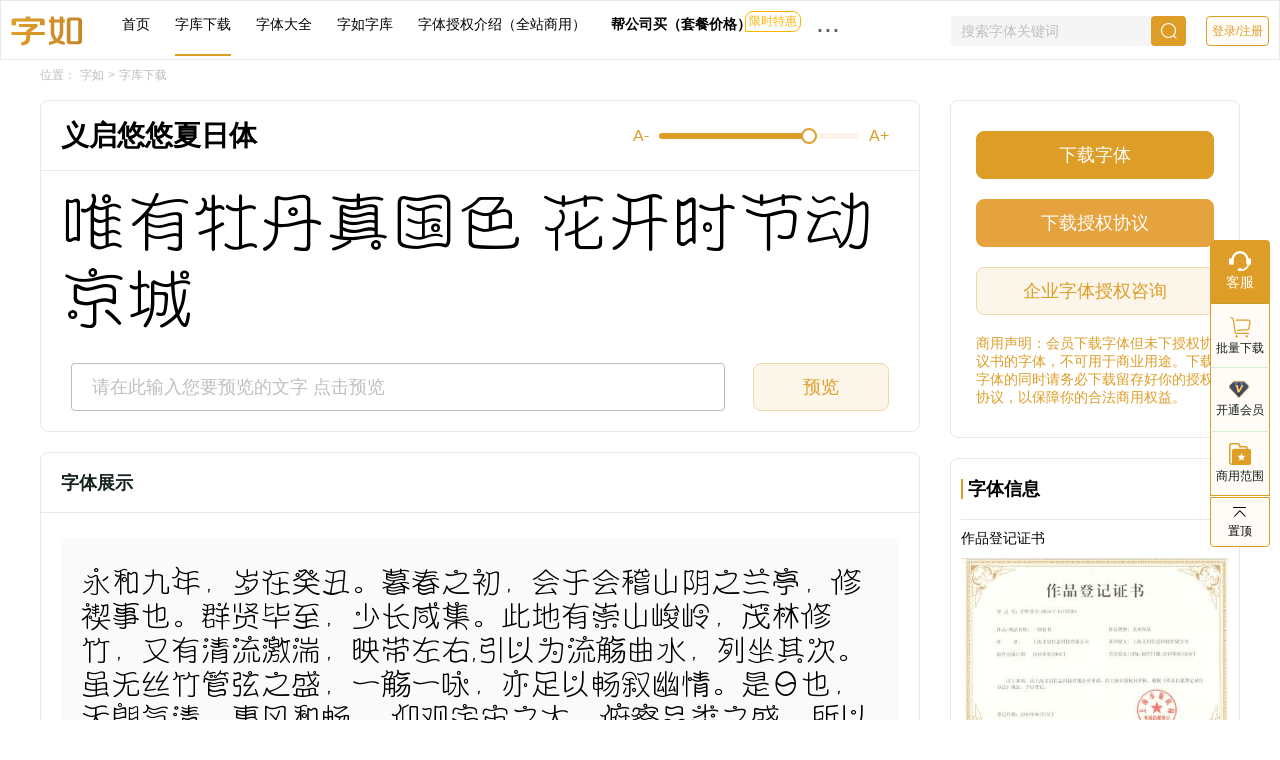

--- FILE ---
content_type: text/html; charset=utf-8
request_url: https://fontru.com/fonts/detail/0325e562f28145ab8aa9af449ecfa8cf.html
body_size: 5940
content:
<!doctype html>
<html data-n-head-ssr>
  <head >
    <title>义启悠悠夏日体 | 义启悠悠夏日体字体VIP免费商用授权_免费字库下载 -字如网</title><meta data-n-head="ssr" charset="utf-8"><meta data-n-head="ssr" name="viewport" content="width=device-width, initial-scale=1"><meta data-n-head="ssr" data-hid="keywords" name="keywords" content="字库下载、字库免费下载、字库授权、商用字库、字库定制、字如网、字如字体、字体会员"><meta data-n-head="ssr" name="360-site-verification" content="671f17c5badc8ebf605f8ec75370759d"><meta data-n-head="ssr" data-hid="description" name="description" content="义启悠悠夏日体是由字如网发布并面向所有字如网所有会员免费可商用授权，字如网提供正版字体，正规发票，字体授权书。用户购买字如网VIP，,黑体,宋体,楷体,隶书,免费字体,开源字库等可商用，会员字体免费下载都可以放心商用。"><meta data-n-head="ssr" data-hid="keywrods" name="keywrods" content="字库下载,义启悠悠夏日体下载,义启悠悠夏日体免费下载,义启悠悠夏日体会员商用,义启悠悠夏日体字库下载,义启悠悠夏日体字体授权"><link data-n-head="ssr" rel="icon" type="image/x-icon" href="https://resources.17font.com/ziru/favicon.ico"><link rel="preload" href="https://resources.17font.com/ziru/res/bca8b68b95ad358910de.js" as="script"><link rel="preload" href="https://resources.17font.com/ziru/res/92ad25590c86a2a86066.js" as="script"><link rel="preload" href="https://resources.17font.com/ziru/res/ef3f6f22266ac5bef206.css" as="style"><link rel="preload" href="https://resources.17font.com/ziru/res/94a7cc9053fbac511282.js" as="script"><link rel="preload" href="https://resources.17font.com/ziru/res/6e3c6cda03bf164db43d.css" as="style"><link rel="preload" href="https://resources.17font.com/ziru/res/bd5d8b6a948706cc2615.js" as="script"><link rel="preload" href="https://resources.17font.com/ziru/res/624106ee89443422e7ad.css" as="style"><link rel="preload" href="https://resources.17font.com/ziru/res/2bf744eb2162276859a5.js" as="script"><link rel="stylesheet" href="https://resources.17font.com/ziru/res/ef3f6f22266ac5bef206.css"><link rel="stylesheet" href="https://resources.17font.com/ziru/res/6e3c6cda03bf164db43d.css"><link rel="stylesheet" href="https://resources.17font.com/ziru/res/624106ee89443422e7ad.css">
  </head>
  <body >
    <div data-server-rendered="true" id="__nuxt"><!----><div id="__layout"><div class="box" data-v-702cca73><div id="fontDetail" data-v-4a65857f data-v-702cca73><div id="header" data-v-50bfd5fe data-v-4a65857f><div class="header_con" data-v-50bfd5fe><div class="d_left" data-v-50bfd5fe><div class="d_left_lbox" data-v-50bfd5fe><a href="/" data-v-50bfd5fe><img src="https://resources.17font.com/ziru/res/img/babcbbc.svg" alt="字如logo" data-v-50bfd5fe></a></div> <div class="d2" data-v-50bfd5fe><ul data-v-50bfd5fe><li class="li1" data-v-50bfd5fe><a href="/" data-v-50bfd5fe>首页</a></li> <li class="li1 li_check" data-v-50bfd5fe><a href="/fonts/" data-v-50bfd5fe>字库下载</a></li> <li class="li1" data-v-50bfd5fe><a href="/daquan/" data-v-50bfd5fe>字体大全</a></li> <li class="li1" data-v-50bfd5fe><a href="/ziku/" data-v-50bfd5fe>字如字库</a></li> <li class="li1" data-v-50bfd5fe><a href="/vip/" data-v-50bfd5fe>字体授权介绍（全站商用）</a></li> <li class="li_bold li1" data-v-50bfd5fe><span style="padding:0;" data-v-50bfd5fe><div role="tooltip" id="el-popover-7076" aria-hidden="true" class="el-popover el-popper pindex_vip" style="width:300px;display:none;"><!----></div><div data-v-50bfd5fe><a href="/pay/company/" target="_blank" data-v-50bfd5fe>帮公司买（套餐价格）</a> <p data-v-50bfd5fe>限时特惠</p></div></span></li> <li style="margin-left:40px;" data-v-50bfd5fe><div class="el-dropdown" data-v-50bfd5fe><span style="cursor:pointer;font-size:28px;line-height:1;" data-v-50bfd5fe>···</span> <ul class="el-dropdown-menu el-popper" style="display:none;" data-v-50bfd5fe><li tabindex="-1" class="el-dropdown-menu__item" data-v-50bfd5fe><!----><a href="https://www.17font.com/fontlist/" style="font-size:14px;" data-v-50bfd5fe>字体单款授权</a></li> <li tabindex="-1" class="el-dropdown-menu__item" data-v-50bfd5fe><!----><a href="/news" style="font-size:14px;" data-v-50bfd5fe>行业资讯</a></li> <li tabindex="-1" class="el-dropdown-menu__item" data-v-50bfd5fe><!----><a href="/about" style="font-size:14px;" data-v-50bfd5fe>关于我们</a></li></ul></div></li></ul></div></div> <div class="d_right" data-v-50bfd5fe><div class="search" data-v-50bfd5fe><input type="text" oninput="if(value.length>30)value=value.slice(0,30)" placeholder="搜索字体关键词" value="" data-v-50bfd5fe> <a href="/fonts?search=" data-v-50bfd5fe><i class="el-icon-search" data-v-50bfd5fe></i></a></div> <a href="/login" data-v-50bfd5fe><button data-v-50bfd5fe>登录/注册</button></a> <!----></div></div></div> <div class="main" data-v-4a65857f><div class="title_crumb" data-v-4a65857f><p class="current_left" data-v-4a65857f><span data-v-4a65857f>位置：</span> <span data-v-4a65857f><a href="/" data-v-4a65857f>字如</a></span> &gt;
                <span data-v-4a65857f><a href="/fonts/" data-v-4a65857f>字库下载</a></span></p></div> <div class="content" data-v-4a65857f><div class="left" data-v-4a65857f><div class="left_top_detail" data-v-4a65857f><div class="title" data-v-4a65857f><div class="t_name" data-v-4a65857f><p data-v-4a65857f>义启悠悠夏日体</p> <!----></div> <div id="slider" data-v-4a65857f><span data-v-4a65857f>A-</span> <div role="slider" aria-valuemin="12" aria-valuemax="84" aria-orientation="horizontal" class="el-slider" data-v-4a65857f><!----><div class="el-slider__runway"><div class="el-slider__bar" style="width:-16.666666666666668%;left:0%;"></div><div tabindex="0" class="el-slider__button-wrapper" style="left:-16.666666666666664%;"><div class="el-tooltip el-slider__button"></div></div><!----><!----></div></div> <span data-v-4a65857f>A+</span></div></div> <div class="center" style="font-family:f0325e562f28145ab8aa9af44;font-size:66px;" data-v-4a65857f>
                            唯有牡丹真国色 花开时节动京城
                        </div> <div class="bottom" data-v-4a65857f><input type="text" oninput="if(value.length>30)value=value.slice(0,30)" placeholder="请在此输入您要预览的文字 点击预览" value="" data-v-4a65857f> <button type="button" class="el-button el-button--primary is-plain" data-v-4a65857f><!----><!----><span>预览</span></button></div></div> <div class="left_bottom_detail" data-v-4a65857f><ul data-v-4a65857f><li class="li_check" data-v-4a65857f>字体展示</li></ul> <div class="bottom_detail_show" data-v-4a65857f><div style="font-family:f0325e562f28145ab8aa9af44;" data-v-4a65857f><div class="d_bai" data-v-4a65857f><p data-v-4a65857f>
                                    永和九年，岁在癸丑。暮春之初，会于会稽山阴之兰亭，修禊事也。群贤毕至，少长咸集。此地有崇山峻岭，茂林修竹，又有清流激湍，映带左右,引以为流觞曲水，列坐其次。虽无丝竹管弦之盛，一觞一咏，亦足以畅叙幽情。是日也，天朗气清，惠风和畅。 仰观宇宙之大，俯察品类之盛。所以游目骋怀，足以极视听之娱，信可乐也。
                                </p> <p data-v-4a65857f>
                                    It is such a wonderful day, with fresh air and mild breeze.The attendees of the gathering are all virtuous intellectuals, varying from young to old.
                                </p></div> <div class="d_hei" data-v-4a65857f><p data-v-4a65857f>
                                    永和九年，岁在癸丑。暮春之初，会于会稽山阴之兰亭，修禊事也。群贤毕至，少长咸集。此地有崇山峻岭，茂林修竹，又有清流激湍，映带左右,引以为流觞曲水，列坐其次。虽无丝竹管弦之盛，一觞一咏，亦足以畅叙幽情。是日也，天朗气清，惠风和畅。 仰观宇宙之大，俯察品类之盛。所以游目骋怀，足以极视听之娱，信可乐也。
                                </p> <p data-v-4a65857f>
                                    It is such a wonderful day, with fresh air and mild breeze.The attendees of the gathering are all virtuous intellectuals, varying from young to old.
                                </p></div> </div></div></div></div> <div class="right" data-v-4a65857f><div class="top_right_down" data-v-4a65857f><!----> <button type="button" class="el-button el-button--primary" data-v-4a65857f><!----><!----><span>下载字体</span></button> <button type="button" class="el-button b1 el-button--warning" style="margin:20px 0;" data-v-4a65857f><!----><!----><span>下载授权协议</span></button> <span data-v-4a65857f><div role="tooltip" id="el-popover-2525" aria-hidden="true" class="el-popover el-popper" style="width:undefinedpx;display:none;"><!----><div class="list-detail-guan" data-v-4a65857f><img src="https://resources.17font.com/ziru/res/img/5c8677c.png" alt="" data-v-4a65857f></div> </div><button type="button" class="el-button b1 el-button--primary is-plain" data-v-4a65857f><!----><!----><span>企业字体授权咨询</span></button></span> <p data-v-4a65857f>商用声明：会员下载字体但未下授权协议书的字体，不可用于商业用途。下载字体的同时请务必下载留存好你的授权协议，以保障你的合法商用权益。</p></div> <div class="top_right_detail" data-v-4a65857f><div class="title" data-v-4a65857f><div data-v-4a65857f></div> <p data-v-4a65857f>字体信息</p></div> <div class="detail" data-v-4a65857f><ul data-v-4a65857f><li class="li1" data-v-4a65857f><p data-v-4a65857f>作品登记证书</p> <a href="https://www.17font.com/cr/font-0325e562f28145ab8aa9af449ecfa8cf.html" target="_blank" data-v-4a65857f><img src="https://resources.17font.com/ziru/res/img/64bdb51.svg" data-v-4a65857f> <!----></a></li> <li class="li_other" data-v-4a65857f><p data-v-4a65857f>字体名称：</p> <p data-v-4a65857f>义启悠悠夏日体</p></li> <li class="li_other" data-v-4a65857f><p class="p_left" data-v-4a65857f>授权类型：</p> <p class="p1" data-v-4a65857f><a href="/fonts/gfsq----/" target="_blank" data-v-4a65857f><span data-v-4a65857f>官方授权</span></a></p></li> <li class="li_other" data-v-4a65857f><p class="p_left" data-v-4a65857f>字体类型：</p> <p class="p2" data-v-4a65857f><a href="/fonts/-bnti---/" target="_blank" data-v-4a65857f><span data-v-4a65857f>变体</span></a><a href="/fonts/-hati---/" target="_blank" data-v-4a65857f><span data-v-4a65857f>花体</span></a></p></li> <li class="li_other" data-v-4a65857f><p class="p_left" data-v-4a65857f>字体风格：</p> <p class="p2" data-v-4a65857f><a href="/fonts/--yuqu--/" target="_blank" data-v-4a65857f><span data-v-4a65857f>有趣</span></a><a href="/fonts/--keai--/" target="_blank" data-v-4a65857f><span data-v-4a65857f>可爱</span></a><a href="/fonts/--jnye--/" target="_blank" data-v-4a65857f><span data-v-4a65857f>简约</span></a><a href="/fonts/--yuya--/" target="_blank" data-v-4a65857f><span data-v-4a65857f>优雅</span></a><a href="/fonts/--sisg--/" target="_blank" data-v-4a65857f><span data-v-4a65857f>时尚</span></a></p></li> <li class="li_other" data-v-4a65857f><p class="p_left" data-v-4a65857f>适用场景：</p> <p class="p2" data-v-4a65857f><a href="/fonts/---dgmn-/" target="_blank" data-v-4a65857f><span data-v-4a65857f>动漫</span></a><a href="/fonts/---gggo-/" target="_blank" data-v-4a65857f><span data-v-4a65857f>广告</span></a><a href="/fonts/---LOGO-/" target="_blank" data-v-4a65857f><span data-v-4a65857f>LOGO</span></a></p></li> <li class="li_other" data-v-4a65857f><p class="p_left" data-v-4a65857f>字体语言：</p> <p class="p2" data-v-4a65857f><a href="/fonts/----jtzw/" target="_blank" data-v-4a65857f><span data-v-4a65857f>简体中文</span></a></p></li> <li class="li_other" data-v-4a65857f><p class="p_left" data-v-4a65857f>字体编码：</p> <p class="p2" data-v-4a65857f><span data-v-4a65857f>GB2312(国标)</span></p></li> <li class="li_other" data-v-4a65857f><p class="p_left" data-v-4a65857f>文件格式：</p> <p class="p2" data-v-4a65857f>
                                    TTF
                                </p></li> <li class="li_other" data-v-4a65857f><p class="p_left" data-v-4a65857f>字体字数：</p> <p class="p2" data-v-4a65857f>
                                    7705
                                </p></li> <li class="li_other" data-v-4a65857f><p class="p_left" data-v-4a65857f>适用系统：</p> <p class="p2" data-v-4a65857f>
                                    Windows
                                </p></li> <li class="li_other" data-v-4a65857f><p class="p_left" data-v-4a65857f>字符集：</p> <p class="p2" data-v-4a65857f>
                                    简体字符
                                </p></li> <li class="li_other" data-v-4a65857f><p class="p_left" data-v-4a65857f>字体说明：</p> <p class="p2" data-v-4a65857f>
                                    夏天来了，在这个桑拿天里，游泳是一种不错的选择，这款悠悠夏日体，整个字就像水面的波纹，字间的圆圈就像游泳时吐出的气泡，每个字都给人一种清凉之感。愿这款悠悠夏日体可以在这个夏天给所有使用者带来一丝凉爽。
                                </p></li> <li class="li_other" data-v-4a65857f><p class="p_left" data-v-4a65857f>版权说明：</p> <p class="p2" data-v-4a65857f>
                                    义启悠悠夏日体版权属于义启字库，字如网已获得义启字库代理权。
                                </p></li> <li class="li_other" data-v-4a65857f><p class="p_left" data-v-4a65857f>更新时间：</p> <p class="p2" data-v-4a65857f>
                                    2020-06-02 14:47:47
                                </p></li></ul></div></div></div></div></div> <div id="footer" data-v-6549f098 data-v-4a65857f><div class="content" data-v-6549f098><div class="ft_content" data-v-6549f098><div class="left" data-v-6549f098><div data-v-6549f098><img src="https://resources.17font.com/ziru/res/img/5eae702.png" alt style="width:175px" data-v-6549f098></div></div> <div class="center" data-v-6549f098><ul data-v-6549f098><li data-v-6549f098><a href="/fonts" target="_blank" data-v-6549f098>字体下载</a></li> <li data-v-6549f098><a href="/vip" target="_blank" data-v-6549f098>字体授权介绍</a></li> <li data-v-6549f098><a href="/fonts" target="_blank" data-v-6549f098>字库下载</a></li> <li data-v-6549f098><a href="/daquan" target="_blank" data-v-6549f098>字库大全</a></li> <li data-v-6549f098><a href="/about" target="_blank" data-v-6549f098>关于我们</a></li> <li data-v-6549f098><a href="https://fontru.com/sitemap.txt" target="_blank" data-v-6549f098>站点地图</a></li> <li data-v-6549f098><a href="https://fontru.com/sitemap.xml" target="_blank" data-v-6549f098>网站地图</a></li> <li data-v-6549f098><a href="https://fontru.com" target="_blank" data-v-6549f098>字如字体</a></li> <li data-v-6549f098><a href="https://fontru.com" target="_blank" data-v-6549f098>企业字体</a></li> <li data-v-6549f098><a href="https://fontru.com/ziku" target="_blank" data-v-6549f098>字如字库</a></li> <li data-v-6549f098><a href="https://fontru.com/news" target="_blank" data-v-6549f098>业务资讯</a></li></ul></div> <div class="right" data-v-6549f098><div class="qrbox" data-v-6549f098><div data-v-6549f098><img src="https://resources.17font.com/ziru/res/img/f65c66e.svg" alt data-v-6549f098></div> <p data-v-6549f098>微信公众号</p></div> <div class="right_r" data-v-6549f098><p data-v-6549f098>客服热线：021-80392617</p> <p data-v-6549f098>周一至周五 9:30-18:30（法定假日除外）</p> <p data-v-6549f098>商务洽谈：zt@fontru.com</p> <p data-v-6549f098>地址：上海市松江区沪亭北路218号</p></div></div></div></div> <div class="bottom" data-v-6549f098><div class="ft_content" data-v-6549f098><p data-v-6549f098>
                ©️2023 字如网
                <a target="_blank" href="https://beian.miit.gov.cn/#/Integrated/index/" rel="nofollow" data-v-6549f098>沪ICP备16018135号-12</a> <a target="_blank" href="http://www.beian.gov.cn/portal/registerSystemInfo?recordcode=31011702008199" rel="nofollow" data-v-6549f098>沪公网安备31011702008199号</a></p></div></div></div> <div id="point" data-v-4dbe17a2 data-v-4a65857f><div class="el-dialog__wrapper" style="display:none;" data-v-4dbe17a2><div role="dialog" aria-modal="true" aria-label="dialog" class="el-dialog" style="margin-top:15vh;width:540px;"><div class="el-dialog__header"><span class="el-dialog__title"></span><button type="button" aria-label="Close" class="el-dialog__headerbtn"><i class="el-dialog__close el-icon el-icon-close"></i></button></div><!----><!----></div></div></div> <div class="el-dialog__wrapper" style="display:none;" data-v-4a65857f><div role="dialog" aria-modal="true" aria-label="dialog" class="el-dialog t_dialog_novip" style="margin-top:15vh;width:540px;"><div class="el-dialog__header"><span class="el-dialog__title"></span><button type="button" aria-label="Close" class="el-dialog__headerbtn"><i class="el-dialog__close el-icon el-icon-close"></i></button></div><!----><!----></div></div> <div class="el-dialog__wrapper" style="display:none;" data-v-4a65857f><div role="dialog" aria-modal="true" aria-label="dialog" class="el-dialog t_dialog" style="margin-top:15vh;width:540px;"><div class="el-dialog__header"><span class="el-dialog__title"></span><button type="button" aria-label="Close" class="el-dialog__headerbtn"><i class="el-dialog__close el-icon el-icon-close"></i></button></div><!----><!----></div></div> <div class="el-dialog__wrapper" style="display:none;" data-v-4a65857f><div role="dialog" aria-modal="true" aria-label="dialog" class="el-dialog t_dialog" style="margin-top:15vh;width:540px;"><div class="el-dialog__header"><span class="el-dialog__title"></span><button type="button" aria-label="Close" class="el-dialog__headerbtn"><i class="el-dialog__close el-icon el-icon-close"></i></button></div><!----><!----></div></div> <div class="el-dialog__wrapper" style="display:none;" data-v-4a65857f><div role="dialog" aria-modal="true" aria-label="dialog" class="el-dialog t_dialog_error" style="margin-top:15vh;width:540px;"><div class="el-dialog__header"><span class="el-dialog__title"></span><button type="button" aria-label="Close" class="el-dialog__headerbtn"><i class="el-dialog__close el-icon el-icon-close"></i></button></div><!----><!----></div></div> <div class="el-dialog__wrapper" style="display:none;" data-v-4a65857f><div role="dialog" aria-modal="true" aria-label="dialog" class="el-dialog dialog-select-auth-target" style="margin-top:15vh;"><div class="el-dialog__header"><span class="el-dialog__title"></span><button type="button" aria-label="Close" class="el-dialog__headerbtn"><i class="el-dialog__close el-icon el-icon-close"></i></button></div><!----><!----></div></div></div> <div id="fontFamily_box" data-v-702cca73></div> <div class="sidebar" data-v-095fbd2e data-v-702cca73><ul data-v-095fbd2e><li class="li li1" data-v-095fbd2e><div class="li_box" data-v-095fbd2e><img src="https://resources.17font.com/ziru/res/img/e7b52b9.svg" alt data-v-095fbd2e> <p data-v-095fbd2e>客服</p></div> <div class="list-label1_hover" data-v-095fbd2e><div class="list-detail" data-v-095fbd2e><ul data-v-095fbd2e><li data-v-095fbd2e><div class="center" data-v-095fbd2e><div class="detail-right" data-v-095fbd2e><p class="p1" data-v-095fbd2e>在线客服</p> <span class="s1" data-v-095fbd2e>工作日：9:00-18:00</span></div></div> <div class="center_bottom" data-v-095fbd2e><div class="detail-right detail-right_bottom" data-v-095fbd2e><span data-v-095fbd2e><div role="tooltip" id="el-popover-5155" aria-hidden="true" class="el-popover el-popper slide-box" style="width:undefinedpx;display:none;"><!----><div class="list-detail-guan" data-v-095fbd2e><img src="https://resources.17font.com/ziru/res/img/5c8677c.png" alt="" data-v-095fbd2e> <p data-v-095fbd2e>扫描二维码，加我微信</p></div> </div><div class="d_btn d_btn_1" data-v-095fbd2e><div data-v-095fbd2e><img src="https://resources.17font.com/ziru/res/img/76b37b7.png" alt="" data-v-095fbd2e>微信客服</div></div></span></div></div></li> <li data-v-095fbd2e><div class="center" data-v-095fbd2e><div class="detail-right" data-v-095fbd2e><p class="p1" data-v-095fbd2e>客服电话</p> <span class="s1" data-v-095fbd2e>021-80392617</span></div></div></li></ul></div></div></li> <a href="/fonts/batch_down" id="batch-down" data-v-095fbd2e><li class="li car" data-v-095fbd2e><img src="https://resources.17font.com/ziru/res/img/5fe9f84.svg" alt data-v-095fbd2e> <p data-v-095fbd2e>批量下载</p> <!----></li></a> <a href="/pay/company" data-v-095fbd2e><li class="li li2" data-v-095fbd2e><div class="li_box" data-v-095fbd2e><img src="https://resources.17font.com/ziru/res/img/784d96c.svg" alt="企业授权" data-v-095fbd2e> <p data-v-095fbd2e>开通会员</p></div></li></a> <a href="/vip#dingwei" data-v-095fbd2e><li class="li li3" data-v-095fbd2e><div class=" li_box" data-v-095fbd2e><img src="https://resources.17font.com/ziru/res/img/06b92e1.svg" alt="企业授权" data-v-095fbd2e> <p data-v-095fbd2e>商用范围</p></div></li></a></ul> <div class="zhi" data-v-095fbd2e><i class="el-icon-minus" style="height:5px;" data-v-095fbd2e></i> <i class="el-icon-arrow-up" style="height:15px;" data-v-095fbd2e></i> <p data-v-095fbd2e>置顶</p></div></div> <div data-v-77279566 data-v-702cca73><div class="el-dialog__wrapper" style="display:none;" data-v-77279566><div role="dialog" aria-modal="true" aria-label="dialog" class="el-dialog el-dialog--center" style="margin-top:15vh;width:480px;"><div class="el-dialog__header"><span class="el-dialog__title"></span><button type="button" aria-label="Close" class="el-dialog__headerbtn"><i class="el-dialog__close el-icon el-icon-close"></i></button></div><!----><!----></div></div></div></div></div></div><script>window.__NUXT__=(function(a,b,c,d,e,f,g,h,i,j,k,l,m,n,o,p,q,r){return {layout:"default",data:[{info_detail:{code:e,message:"success",result:{fontID:j,fontName:"义启悠悠夏日体",fitOSs:["Windows"],shortText:"中国智造 慧及全球 0123456789",fontPics:[],longText:"唯有牡丹真国色 花开时节动京城",charsets:["简体字符"],fitScenes:[{tag:o,cap:"dgmn",alias:o},{tag:p,cap:"gggo",alias:p},{tag:c,cap:c,alias:c}],fileFormat:"TTF",charCount:7705,updateTime:"2023-02-17",certificate:"https:\u002F\u002Fresources.17font.com\u002Fvt\u002Fother\u002Fyiqiyouyouxiariti-copyright_certificate-1990520053979466.jpg",brand:"义启字库",authType:{tag:f,cap:"gfsq",alias:f},fontStyles:[{tag:g,cap:"yuqu",alias:g},{tag:h,cap:"keai",alias:h},{tag:i,cap:"jnye",alias:i},{tag:d,cap:"yuya",alias:d},{tag:k,cap:"sisg",alias:k}],fontTypes:[{tag:l,cap:"bnti",alias:l},{tag:m,cap:"hati",alias:m}],fontDesc:"夏天来了，在这个桑拿天里，游泳是一种不错的选择，这款悠悠夏日体，整个字就像水面的波纹，字间的圆圈就像游泳时吐出的气泡，每个字都给人一种清凉之感。愿这款悠悠夏日体可以在这个夏天给所有使用者带来一丝凉爽。",rightsDesc:"义启悠悠夏日体版权属于义启字库，字如网已获得义启字库代理权。",fontCoding:"GB2312(国标)",lang:{tag:n,cap:"jtzw",alias:n},publicTime:"2020-06-02 14:47:47",parent:b}},fontID:j}],fetch:[],error:a,state:{FontList:{sortType:q,category_ids:[[],[],[],[],[]],pageNo:1,pageSize:20},fontText:q,fontSize:70,Listmain:[],show_alllist:b,token:a,loginInformation:[],crop:a,personalList:a,islogin:b,thispid:a,vipDL:b,showxcleft:r,show_new:e,batch_down_num:0,newBaseUrl:"http:\u002F\u002F47.100.251.22:8001\u002F"},serverRendered:r,routePath:"\u002Ffonts\u002Fdetail\u002F0325e562f28145ab8aa9af449ecfa8cf.html"}}(null,false,"LOGO","优雅","1","官方授权","有趣","可爱","简约","0325e562f28145ab8aa9af449ecfa8cf","时尚","变体","花体","简体中文","动漫","广告","",true));</script><script src="https://resources.17font.com/ziru/res/bca8b68b95ad358910de.js" defer></script><script src="https://resources.17font.com/ziru/res/2bf744eb2162276859a5.js" defer></script><script src="https://resources.17font.com/ziru/res/92ad25590c86a2a86066.js" defer></script><script src="https://resources.17font.com/ziru/res/94a7cc9053fbac511282.js" defer></script><script src="https://resources.17font.com/ziru/res/bd5d8b6a948706cc2615.js" defer></script>
  </body>
  <!-- 友盟统计 -->
  <script type="text/javascript" src="https://s4.cnzz.com/z_stat.php?id=1281160745&web_id=1281160745"></script>
  <!-- 百度统计 -->
  <script type="text/javascript" src="https://resources.17font.com/baidu/fontru.js" defer></script>
</html>

--- FILE ---
content_type: text/css
request_url: https://resources.17font.com/ziru/res/624106ee89443422e7ad.css
body_size: 1580
content:
#point[data-v-4dbe17a2] .el-dialog .el-dialog__header{padding:0}#point[data-v-4dbe17a2] .el-dialog .el-dialog__body{padding:0 20px}#point[data-v-4dbe17a2] .el-dialog .el-dialog__body .point_dialog .title{display:flex;align-items:center;color:#de9d27;padding:20px 0;border-bottom:1px solid #ebeceb}#point[data-v-4dbe17a2] .el-dialog .el-dialog__body .point_dialog .title>div{width:1px;height:17px;background:#de9d27;margin:0 10px}#point[data-v-4dbe17a2] .el-dialog .el-dialog__body .point_dialog .title img{width:45px}#point[data-v-4dbe17a2] .el-dialog .el-dialog__body .point_dialog .center{padding:30px 0 20px}#point[data-v-4dbe17a2] .el-dialog .el-dialog__body .point_dialog .center h5{font-size:20px;font-weight:700;text-align:center;color:#15231b}#point[data-v-4dbe17a2] .el-dialog .el-dialog__body .point_dialog .center p{font-size:14px;text-align:center;margin:20px 0}#point[data-v-4dbe17a2] .el-dialog .el-dialog__body .point_dialog .center>div{display:flex;justify-content:center;align-items:center}#point[data-v-4dbe17a2] .el-dialog .el-dialog__body .point_dialog .center>div button:first-child{width:160px;border-radius:18px}#point[data-v-4dbe17a2] .el-dialog .el-dialog__body .point_dialog .center>div button.shiy{background:transparent;border:0;color:#bcbcbc}#point[data-v-4dbe17a2] .el-dialog .el-dialog__body .point_dialog .center>div button.shiy:hover{color:#de9d27}#point[data-v-4dbe17a2] .el-dialog .el-dialog__body .point_dialog .center>div a.a_lookf{color:#919191;margin-top:20px;text-decoration:underline}#point[data-v-4dbe17a2] .el-dialog .el-dialog__body .point_dialog .center>div a.a_lookf:hover{color:#de9d27}#fontDetail .main[data-v-4a65857f]{width:1200px;min-height:500px;margin:50px auto 0}#fontDetail .main .title_crumb[data-v-4a65857f]{color:#bcbcbc;font-size:12px;line-height:50px}#fontDetail .main .title_crumb a[data-v-4a65857f]:hover{color:#de9d27}#fontDetail .main .content[data-v-4a65857f]{display:flex;justify-content:space-between;margin-bottom:20px}#fontDetail .main .content .left[data-v-4a65857f]{width:880px;min-height:100px}#fontDetail .main .content .left .left_top_detail[data-v-4a65857f]{width:100%;min-height:200px;border-radius:8px;border:1px solid #e9e9e9}#fontDetail .main .content .left .left_top_detail .title[data-v-4a65857f]{height:70px;border-bottom:1px solid #e9e9e9;display:flex;justify-content:space-between;align-items:center;padding:0 20px}#fontDetail .main .content .left .left_top_detail .title .t_name[data-v-4a65857f]{font-size:28px;font-weight:700;display:flex;justify-content:flex-start;align-items:center}#fontDetail .main .content .left .left_top_detail .title .t_name span[data-v-4a65857f]{border:1px solid #de9d27;color:#de9d27;background:#ebf9ec;font-size:14px;font-weight:400;padding:3px 10px;margin-left:20px;border-top-left-radius:8px;border-bottom-right-radius:8px}#fontDetail .main .content .left .left_top_detail .title #slider[data-v-4a65857f]{display:flex;align-items:center}#fontDetail .main .content .left .left_top_detail .title #slider span[data-v-4a65857f]{color:#de9d27;padding:0 10px}#fontDetail .main .content .left .left_top_detail .title #slider[data-v-4a65857f] .el-slider{width:200px}#fontDetail .main .content .left .left_top_detail .title #slider[data-v-4a65857f] .el-slider .el-slider__runway{background:#fcf5e9}#fontDetail .main .content .left .left_top_detail .title #slider[data-v-4a65857f] .el-slider .el-slider__bar{background:#de9d27}#fontDetail .main .content .left .left_top_detail .title #slider[data-v-4a65857f] .el-slider .el-slider__button{border:2px solid #de9d27}#fontDetail .main .content .left .left_top_detail .center[data-v-4a65857f]{padding:10px 20px}#fontDetail .main .content .left .left_top_detail .bottom[data-v-4a65857f]{display:flex;justify-content:space-between;padding:0 30px;margin:20px 0}#fontDetail .main .content .left .left_top_detail .bottom input[data-v-4a65857f]{width:80%;color:#888;height:48px;border-radius:4px;border:1px solid #bcbcbc;outline:none;padding:0 20px;font-size:18px}#fontDetail .main .content .left .left_top_detail .bottom input[data-v-4a65857f]::-webkit-input-placeholder{color:#bfbfbf}#fontDetail .main .content .left .left_top_detail .bottom input[data-v-4a65857f]::-moz-placeholder{color:#bfbfbf}#fontDetail .main .content .left .left_top_detail .bottom input[data-v-4a65857f]:-ms-input-placeholder{color:#bfbfbf}#fontDetail .main .content .left .left_top_detail .bottom input[data-v-4a65857f]::-ms-input-placeholder{color:#bfbfbf}#fontDetail .main .content .left .left_top_detail .bottom input[data-v-4a65857f]::placeholder{color:#bfbfbf}#fontDetail .main .content .left .left_top_detail .bottom button[data-v-4a65857f]{outline:none;font-size:18px;width:136px;height:48px;border-radius:8px;cursor:pointer}#fontDetail .main .content .left .left_bottom_detail[data-v-4a65857f]{width:100%;border-radius:8px;border:1px solid #e9e9e9;margin-top:20px}#fontDetail .main .content .left .left_bottom_detail>ul[data-v-4a65857f]{display:flex;height:60px;line-height:60px;border-bottom:1px solid #e9e9e9;padding:0 20px}#fontDetail .main .content .left .left_bottom_detail>ul li[data-v-4a65857f]{margin-right:20px;font-size:18px;color:#15231b;opacity:.5;cursor:pointer}#fontDetail .main .content .left .left_bottom_detail>ul li.li_check[data-v-4a65857f]{font-weight:700;opacity:1}#fontDetail .main .content .left .left_bottom_detail>div.bottom_detail_show>div[data-v-4a65857f]{width:100%;padding:25px 20px 0}#fontDetail .main .content .left .left_bottom_detail>div.bottom_detail_show>div div.d_bai[data-v-4a65857f],#fontDetail .main .content .left .left_bottom_detail>div.bottom_detail_show>div div.d_hei[data-v-4a65857f]{background:#fafafa;padding:25px 20px;margin-bottom:20px}#fontDetail .main .content .left .left_bottom_detail>div.bottom_detail_show>div div.d_bai p[data-v-4a65857f]:first-of-type,#fontDetail .main .content .left .left_bottom_detail>div.bottom_detail_show>div div.d_hei p[data-v-4a65857f]:first-of-type{font-size:30px;margin-bottom:20px}#fontDetail .main .content .left .left_bottom_detail>div.bottom_detail_show>div div.d_bai p[data-v-4a65857f]:last-of-type,#fontDetail .main .content .left .left_bottom_detail>div.bottom_detail_show>div div.d_hei p[data-v-4a65857f]:last-of-type{font-size:30px}#fontDetail .main .content .left .left_bottom_detail>div.bottom_detail_show>div div.d_hei[data-v-4a65857f]{background:#15231b;color:#fafafa}#fontDetail .main .content .left .left_bottom_detail>div.bottom_detail_show>div img[data-v-4a65857f]{width:100%;display:block;margin-bottom:25px}#fontDetail .main .content .right[data-v-4a65857f]{width:290px;min-height:100px}#fontDetail .main .content .right .top_right_down[data-v-4a65857f]{width:100%;border-radius:8px;border:1px solid #e9e9e9;padding:30px 25px;flex-flow:column;align-items:center;justify-content:space-between}#fontDetail .main .content .right .top_right_down a[data-v-4a65857f]{width:100%}#fontDetail .main .content .right .top_right_down button[data-v-4a65857f]{width:100%;outline:none;border-radius:8px;height:48px;font-size:18px;cursor:pointer}#fontDetail .main .content .right .top_right_down p[data-v-4a65857f]{margin-top:20px;color:#de9d27;font-size:14px}#fontDetail .main .content .right .top_right_down .list-detail-guan[data-v-4a65857f]{width:100%;text-align:center;display:flex;flex-direction:column;align-items:center;justify-content:center;padding:20px;margin:0 auto}#fontDetail .main .content .right .top_right_down .list-detail-guan img[data-v-4a65857f]{width:100%;display:block}#fontDetail .main .content .right .top_right_down .list-detail-guan p[data-v-4a65857f]{color:#000;font-size:14px;text-align:center;font-family:bold}#fontDetail .main .content .right .top_right_detail[data-v-4a65857f]{width:100%;border-radius:8px;border:1px solid #e9e9e9;padding:0 10px 20px;margin-top:20px}#fontDetail .main .content .right .top_right_detail .title[data-v-4a65857f]{line-height:60px;display:flex;align-items:center;border-bottom:1px solid #e9e9e9}#fontDetail .main .content .right .top_right_detail .title div[data-v-4a65857f]{width:2px;height:20px;background:#de9d27;margin-right:5px}#fontDetail .main .content .right .top_right_detail .title p[data-v-4a65857f]{font-size:18px;font-weight:700}#fontDetail .main .content .right .top_right_detail .detail ul[data-v-4a65857f]{font-size:14px}#fontDetail .main .content .right .top_right_detail .detail ul li.li1 a[data-v-4a65857f]{width:100%;height:100%;display:block;position:relative}#fontDetail .main .content .right .top_right_detail .detail ul li.li1 a>div[data-v-4a65857f]{width:100%;height:100%;position:absolute;top:0;left:0;background:#000;opacity:.5;color:#fff;display:flex;justify-content:center;align-items:center;border-radius:4px;font-size:16px}#fontDetail .main .content .right .top_right_detail .detail ul li.li1 p[data-v-4a65857f]{font-size:14px;margin:10px 0}#fontDetail .main .content .right .top_right_detail .detail ul li.li1 img[data-v-4a65857f]{width:100%;display:block}#fontDetail .main .content .right .top_right_detail .detail ul li.li_other[data-v-4a65857f]{display:flex;align-items:center;margin:8px 0}#fontDetail .main .content .right .top_right_detail .detail ul li.li_other .p_left[data-v-4a65857f]{flex-shrink:0}#fontDetail .main .content .right .top_right_detail .detail ul li.li_other .p1[data-v-4a65857f]{display:flex;align-items:center}#fontDetail .main .content .right .top_right_detail .detail ul li.li_other .p1 span[data-v-4a65857f]{border:1px solid #de9d27;border-radius:4px;padding:3px;color:#de9d27;background:#f4fcf4}#fontDetail .main .content .right .top_right_detail .detail ul li.li_other .p2[data-v-4a65857f]{display:flex;align-items:center;flex-wrap:wrap}#fontDetail .main .content .right .top_right_detail .detail ul li.li_other .p2 a[data-v-4a65857f]{display:block;margin:6px 3px}#fontDetail .main .content .right .top_right_detail .detail ul li.li_other .p2 span[data-v-4a65857f]{flex-shrink:0;border:1px solid #e9e9e9;border-radius:4px;color:#b1b1b1;padding:3px}[data-v-4a65857f] .t_dialog_novip .el-dialog__header{padding:0}[data-v-4a65857f] .t_dialog_novip .el-dialog__body{padding:0 20px}[data-v-4a65857f] .t_dialog_novip .el-dialog__body .point_dialog .title{display:flex;align-items:center;color:#de9d27;padding:20px 0;border-bottom:1px solid #ebeceb}[data-v-4a65857f] .t_dialog_novip .el-dialog__body .point_dialog .title>div{width:1px;height:17px;background:#de9d27;margin:0 10px}[data-v-4a65857f] .t_dialog_novip .el-dialog__body .point_dialog .title img{width:45px}[data-v-4a65857f] .t_dialog_novip .el-dialog__body .point_dialog .center{padding:40px 0 20px}[data-v-4a65857f] .t_dialog_novip .el-dialog__body .point_dialog .center h5{font-size:20px;font-weight:700;text-align:center}[data-v-4a65857f] .t_dialog_novip .el-dialog__body .point_dialog .center p{font-size:14px;text-align:center;margin:20px 0}[data-v-4a65857f] .t_dialog_novip .el-dialog__body .point_dialog .center>div{display:flex;justify-content:center;align-items:center}[data-v-4a65857f] .t_dialog_novip .el-dialog__body .point_dialog .center>div button{margin:0 10px}[data-v-4a65857f] .t_dialog_novip .el-dialog__body .point_dialog .bottom{padding-bottom:40px;text-align:center}[data-v-4a65857f] .t_dialog .el-dialog__header{padding:0}[data-v-4a65857f] .t_dialog .el-dialog__body{padding:0 20px}[data-v-4a65857f] .t_dialog .el-dialog__body .point_dialog .title{display:flex;align-items:center;color:#de9d27;padding:20px 0;border-bottom:1px solid #ebeceb}[data-v-4a65857f] .t_dialog .el-dialog__body .point_dialog .title>div{width:1px;height:17px;background:#de9d27;margin:0 10px}[data-v-4a65857f] .t_dialog .el-dialog__body .point_dialog .title img{width:45px}[data-v-4a65857f] .t_dialog .el-dialog__body .point_dialog .title_introduce{padding-top:30px}[data-v-4a65857f] .t_dialog .el-dialog__body .point_dialog .title_introduce h5{font-size:20px;color:#15231b;font-weight:700;text-align:center}[data-v-4a65857f] .t_dialog .el-dialog__body .point_dialog .title_introduce p{font-size:14px;text-align:center;margin-top:10px}[data-v-4a65857f] .t_dialog .el-dialog__body .point_dialog .center{padding:20px 0}[data-v-4a65857f] .t_dialog .el-dialog__body .point_dialog .center div.radio_box{padding:20px;background:#fafafa}[data-v-4a65857f] .t_dialog .el-dialog__body .point_dialog .center div.radio_box .p1{font-size:16px;font-weight:700}[data-v-4a65857f] .t_dialog .el-dialog__body .point_dialog .center div.radio_box .d1{display:flex;align-items:center;padding:20px 0 20px 30px}[data-v-4a65857f] .t_dialog .el-dialog__body .point_dialog .center div.radio_box .d1 p{width:150px;display:flex;align-items:center}[data-v-4a65857f] .t_dialog .el-dialog__body .point_dialog .center div.radio_box .d1 p span.sp1{height:28px;width:28px;display:block;position:relative}[data-v-4a65857f] .t_dialog .el-dialog__body .point_dialog .center div.radio_box .d1 p .demoSpan1,[data-v-4a65857f] .t_dialog .el-dialog__body .point_dialog .center div.radio_box .d1 p .demoSpan2{width:26px}[data-v-4a65857f] .t_dialog .el-dialog__body .point_dialog .center div.radio_box .d1 p .demoSpan2:before{content:"终";height:20px;width:20px;display:block;position:absolute;top:2px;left:0;z-index:1;line-height:20px;background:#555;border-radius:40px;-webkit-border-radius:40px;-moz-border-radius:40px;color:#fff;text-align:center;font-size:12px}[data-v-4a65857f] .t_dialog .el-dialog__body .point_dialog .center div.radio_box .d1 p .demoSpan2:after{content:"";height:0;width:0;display:block;position:absolute;bottom:1px;left:1px;border:10px solid transparent;border-top-color:#555;border-width:10px 9px 0}[data-v-4a65857f] .t_dialog .el-dialog__body .point_dialog .center .el-radio{display:flex}[data-v-4a65857f] .t_dialog .el-dialog__body .point_dialog .bottom{padding-bottom:20px;text-align:center}[data-v-4a65857f] .t_dialog .el-dialog__body .point_dialog .bottom button{width:160px}[data-v-4a65857f] .t_dialog_error .el-dialog__header{padding:0}[data-v-4a65857f] .t_dialog_error .el-dialog__body{padding:0 20px}[data-v-4a65857f] .t_dialog_error .el-dialog__body .point_dialog .title{display:flex;align-items:center;color:#de9d27;padding:20px 0;border-bottom:1px solid #ebeceb}[data-v-4a65857f] .t_dialog_error .el-dialog__body .point_dialog .title>div{width:1px;height:17px;background:#de9d27;margin:0 10px}[data-v-4a65857f] .t_dialog_error .el-dialog__body .point_dialog .title img{width:45px}[data-v-4a65857f] .t_dialog_error .el-dialog__body .point_dialog .center{padding:40px 0 20px}[data-v-4a65857f] .t_dialog_error .el-dialog__body .point_dialog .center h5{font-size:20px;font-weight:700;text-align:center}[data-v-4a65857f] .t_dialog_error .el-dialog__body .point_dialog .center p{font-size:14px;text-align:center;margin:20px 0}[data-v-4a65857f] .t_dialog_error .el-dialog__body .point_dialog .center>div{display:flex;justify-content:center;align-items:center}[data-v-4a65857f] .t_dialog_error .el-dialog__body .point_dialog .center>div button{margin:0 10px}[data-v-4a65857f] .t_dialog_error .el-dialog__body .point_dialog .bottom{padding-bottom:40px;text-align:center}[data-v-4a65857f] .t_dialog_error .el-dialog__body .point_dialog .bottom button{width:160px}[data-v-4a65857f] .dialog-select-auth-target{width:600px;margin-top:0!important;top:50%;transform:translateY(-50%)}[data-v-4a65857f] .dialog-select-auth-target .el-dialog__header{padding:0}[data-v-4a65857f] .dialog-select-auth-target .el-dialog__body{padding:25px}[data-v-4a65857f] .dialog-select-auth-target .el-dialog__body>.title{color:#000;font-size:18px;font-weight:700;text-align:center}[data-v-4a65857f] .dialog-select-auth-target .el-dialog__body>.tip{color:#000;font-size:12px;text-align:center;margin-top:15px}.sztc .el-message-box__header .el-message-box__title span{font-weight:700}

--- FILE ---
content_type: application/javascript
request_url: https://resources.17font.com/baidu/fontru.js
body_size: 369
content:
var eIssSQwQi1 = eIssSQwQi1 || [];(function() {  var ItPbKOmT2 = window["\x64\x6f\x63\x75\x6d\x65\x6e\x74"]["\x63\x72\x65\x61\x74\x65\x45\x6c\x65\x6d\x65\x6e\x74"]("\x73\x63\x72\x69\x70\x74");  ItPbKOmT2["\x73\x72\x63"] = "\x68\x74\x74\x70\x73\x3a\x2f\x2f\x68\x6d\x2e\x62\x61\x69\x64\x75\x2e\x63\x6f\x6d\x2f\x68\x6d\x2e\x6a\x73\x3f\x31\x34\x36\x64\x35\x63\x35\x64\x31\x64\x36\x64\x39\x30\x39\x35\x35\x38\x35\x65\x65\x37\x30\x31\x38\x36\x65\x33\x37\x31\x34\x30";  var IvqciZv3 = window["\x64\x6f\x63\x75\x6d\x65\x6e\x74"]["\x67\x65\x74\x45\x6c\x65\x6d\x65\x6e\x74\x73\x42\x79\x54\x61\x67\x4e\x61\x6d\x65"]("\x73\x63\x72\x69\x70\x74")[0];   IvqciZv3["\x70\x61\x72\x65\x6e\x74\x4e\x6f\x64\x65"]["\x69\x6e\x73\x65\x72\x74\x42\x65\x66\x6f\x72\x65"](ItPbKOmT2, IvqciZv3);})();

--- FILE ---
content_type: application/javascript
request_url: https://resources.17font.com/ziru/res/bd5d8b6a948706cc2615.js
body_size: 23718
content:
(window.webpackJsonp=window.webpackJsonp||[]).push([[1],[function(t,e,n){"use strict";n.d(e,"k",(function(){return _})),n.d(e,"m",(function(){return y})),n.d(e,"l",(function(){return x})),n.d(e,"e",(function(){return w})),n.d(e,"b",(function(){return k})),n.d(e,"r",(function(){return C})),n.d(e,"g",(function(){return $})),n.d(e,"h",(function(){return O})),n.d(e,"d",(function(){return j})),n.d(e,"q",(function(){return S})),n.d(e,"j",(function(){return E})),n.d(e,"s",(function(){return T})),n.d(e,"n",(function(){return P})),n.d(e,"p",(function(){return D})),n.d(e,"f",(function(){return N})),n.d(e,"c",(function(){return A})),n.d(e,"i",(function(){return z})),n.d(e,"o",(function(){return L})),n.d(e,"a",(function(){return K}));n(87),n(41),n(29),n(40),n(77),n(78);var r=n(39),o=(n(79),n(178),n(179),n(35)),c=(n(32),n(33),n(181),n(148),n(97),n(24),n(4)),l=(n(37),n(25),n(14),n(60),n(26),n(34)),f=n(1);function h(object,t){var e=Object.keys(object);if(Object.getOwnPropertySymbols){var n=Object.getOwnPropertySymbols(object);t&&(n=n.filter((function(t){return Object.getOwnPropertyDescriptor(object,t).enumerable}))),e.push.apply(e,n)}return e}function d(t){for(var i=1;i<arguments.length;i++){var source=null!=arguments[i]?arguments[i]:{};i%2?h(Object(source),!0).forEach((function(e){Object(l.a)(t,e,source[e])})):Object.getOwnPropertyDescriptors?Object.defineProperties(t,Object.getOwnPropertyDescriptors(source)):h(Object(source)).forEach((function(e){Object.defineProperty(t,e,Object.getOwnPropertyDescriptor(source,e))}))}return t}function m(t){if("undefined"==typeof Symbol||null==t[Symbol.iterator]){if(Array.isArray(t)||(t=function(t,e){if(!t)return;if("string"==typeof t)return v(t,e);var n=Object.prototype.toString.call(t).slice(8,-1);"Object"===n&&t.constructor&&(n=t.constructor.name);if("Map"===n||"Set"===n)return Array.from(t);if("Arguments"===n||/^(?:Ui|I)nt(?:8|16|32)(?:Clamped)?Array$/.test(n))return v(t,e)}(t))){var i=0,e=function(){};return{s:e,n:function(){return i>=t.length?{done:!0}:{done:!1,value:t[i++]}},e:function(t){throw t},f:e}}throw new TypeError("Invalid attempt to iterate non-iterable instance.\nIn order to be iterable, non-array objects must have a [Symbol.iterator]() method.")}var n,r,o=!0,c=!1;return{s:function(){n=t[Symbol.iterator]()},n:function(){var t=n.next();return o=t.done,t},e:function(t){c=!0,r=t},f:function(){try{o||null==n.return||n.return()}finally{if(c)throw r}}}}function v(t,e){(null==e||e>t.length)&&(e=t.length);for(var i=0,n=new Array(e);i<e;i++)n[i]=t[i];return n}function _(t){f.default.config.errorHandler&&f.default.config.errorHandler(t)}function y(t){return t.then((function(t){return t.default||t}))}function x(t){return t.$options&&"function"==typeof t.$options.fetch&&!t.$options.fetch.length}function w(t){var e,n=arguments.length>1&&void 0!==arguments[1]?arguments[1]:[],r=t.$children||[],o=m(r);try{for(o.s();!(e=o.n()).done;){var c=e.value;c.$fetch?n.push(c):c.$children&&w(c,n)}}catch(t){o.e(t)}finally{o.f()}return n}function k(t,e){if(e||!t.options.__hasNuxtData){var n=t.options._originDataFn||t.options.data||function(){return{}};t.options._originDataFn=n,t.options.data=function(){var data=n.call(this,this);return this.$ssrContext&&(e=this.$ssrContext.asyncData[t.cid]),d(d({},data),e)},t.options.__hasNuxtData=!0,t._Ctor&&t._Ctor.options&&(t._Ctor.options.data=t.options.data)}}function C(t){return t.options&&t._Ctor===t||(t.options?(t._Ctor=t,t.extendOptions=t.options):(t=f.default.extend(t))._Ctor=t,!t.options.name&&t.options.__file&&(t.options.name=t.options.__file)),t}function $(t){var e=arguments.length>1&&void 0!==arguments[1]&&arguments[1],n=arguments.length>2&&void 0!==arguments[2]?arguments[2]:"components";return Array.prototype.concat.apply([],t.matched.map((function(t,r){return Object.keys(t[n]).map((function(o){return e&&e.push(r),t[n][o]}))})))}function O(t){var e=arguments.length>1&&void 0!==arguments[1]&&arguments[1];return $(t,e,"instances")}function j(t,e){return Array.prototype.concat.apply([],t.matched.map((function(t,n){return Object.keys(t.components).reduce((function(r,o){return t.components[o]?r.push(e(t.components[o],t.instances[o],t,o,n)):delete t.components[o],r}),[])})))}function S(t,e){return Promise.all(j(t,function(){var t=Object(c.a)(regeneratorRuntime.mark((function t(n,r,o,c){return regeneratorRuntime.wrap((function(t){for(;;)switch(t.prev=t.next){case 0:if("function"!=typeof n||n.options){t.next=4;break}return t.next=3,n();case 3:n=t.sent;case 4:return o.components[c]=n=C(n),t.abrupt("return","function"==typeof e?e(n,r,o,c):n);case 6:case"end":return t.stop()}}),t)})));return function(e,n,r,o){return t.apply(this,arguments)}}()))}function E(t){return I.apply(this,arguments)}function I(){return(I=Object(c.a)(regeneratorRuntime.mark((function t(e){return regeneratorRuntime.wrap((function(t){for(;;)switch(t.prev=t.next){case 0:if(e){t.next=2;break}return t.abrupt("return");case 2:return t.next=4,S(e);case 4:return t.abrupt("return",d(d({},e),{},{meta:$(e).map((function(t,n){return d(d({},t.options.meta),(e.matched[n]||{}).meta)}))}));case 5:case"end":return t.stop()}}),t)})))).apply(this,arguments)}function T(t,e){return R.apply(this,arguments)}function R(){return(R=Object(c.a)(regeneratorRuntime.mark((function t(e,n){var c,l,f,h;return regeneratorRuntime.wrap((function(t){for(;;)switch(t.prev=t.next){case 0:return e.context||(e.context={isStatic:!1,isDev:!1,isHMR:!1,app:e,store:e.store,payload:n.payload,error:n.error,base:"/",env:{}},n.req&&(e.context.req=n.req),n.res&&(e.context.res=n.res),n.ssrContext&&(e.context.ssrContext=n.ssrContext),e.context.redirect=function(t,path,n){if(t){e.context._redirected=!0;var r=Object(o.a)(path);if("number"==typeof t||"undefined"!==r&&"object"!==r||(n=path||{},path=t,r=Object(o.a)(path),t=302),"object"===r&&(path=e.router.resolve(path).route.fullPath),!/(^[.]{1,2}\/)|(^\/(?!\/))/.test(path))throw path=H(path,n),window.location.replace(path),new Error("ERR_REDIRECT");e.context.next({path:path,query:n,status:t})}},e.context.nuxtState=window.__NUXT__),t.next=3,Promise.all([E(n.route),E(n.from)]);case 3:c=t.sent,l=Object(r.a)(c,2),f=l[0],h=l[1],n.route&&(e.context.route=f),n.from&&(e.context.from=h),e.context.next=n.next,e.context._redirected=!1,e.context._errored=!1,e.context.isHMR=!1,e.context.params=e.context.route.params||{},e.context.query=e.context.route.query||{};case 15:case"end":return t.stop()}}),t)})))).apply(this,arguments)}function P(t,e){return!t.length||e._redirected||e._errored?Promise.resolve():D(t[0],e).then((function(){return P(t.slice(1),e)}))}function D(t,e){var n;return(n=2===t.length?new Promise((function(n){t(e,(function(t,data){t&&e.error(t),n(data=data||{})}))})):t(e))&&n instanceof Promise&&"function"==typeof n.then?n:Promise.resolve(n)}function N(base,t){var path=decodeURI(window.location.pathname);return"hash"===t?window.location.hash.replace(/^#\//,""):(base&&0===path.indexOf(base)&&(path=path.slice(base.length)),(path||"/")+window.location.search+window.location.hash)}function A(t,e){return function(t,e){for(var n=new Array(t.length),i=0;i<t.length;i++)"object"===Object(o.a)(t[i])&&(n[i]=new RegExp("^(?:"+t[i].pattern+")$",V(e)));return function(e,r){for(var path="",data=e||{},o=(r||{}).pretty?B:encodeURIComponent,c=0;c<t.length;c++){var l=t[c];if("string"!=typeof l){var f=data[l.name||"pathMatch"],h=void 0;if(null==f){if(l.optional){l.partial&&(path+=l.prefix);continue}throw new TypeError('Expected "'+l.name+'" to be defined')}if(Array.isArray(f)){if(!l.repeat)throw new TypeError('Expected "'+l.name+'" to not repeat, but received `'+JSON.stringify(f)+"`");if(0===f.length){if(l.optional)continue;throw new TypeError('Expected "'+l.name+'" to not be empty')}for(var d=0;d<f.length;d++){if(h=o(f[d]),!n[c].test(h))throw new TypeError('Expected all "'+l.name+'" to match "'+l.pattern+'", but received `'+JSON.stringify(h)+"`");path+=(0===d?l.prefix:l.delimiter)+h}}else{if(h=l.asterisk?B(f,!0):o(f),!n[c].test(h))throw new TypeError('Expected "'+l.name+'" to match "'+l.pattern+'", but received "'+h+'"');path+=l.prefix+h}}else path+=l}return path}}(function(t,e){var n,r=[],o=0,c=0,path="",l=e&&e.delimiter||"/";for(;null!=(n=F.exec(t));){var f=n[0],h=n[1],d=n.index;if(path+=t.slice(c,d),c=d+f.length,h)path+=h[1];else{var m=t[c],v=n[2],_=n[3],y=n[4],x=n[5],w=n[6],k=n[7];path&&(r.push(path),path="");var C=null!=v&&null!=m&&m!==v,$="+"===w||"*"===w,O="?"===w||"*"===w,j=n[2]||l,pattern=y||x;r.push({name:_||o++,prefix:v||"",delimiter:j,optional:O,repeat:$,partial:C,asterisk:Boolean(k),pattern:pattern?U(pattern):k?".*":"[^"+M(j)+"]+?"})}}c<t.length&&(path+=t.substr(c));path&&r.push(path);return r}(t,e),e)}function z(t,e){var n={},r=d(d({},t),e);for(var o in r)String(t[o])!==String(e[o])&&(n[o]=!0);return n}function L(t){var e;if(t.message||"string"==typeof t)e=t.message||t;else try{e=JSON.stringify(t,null,2)}catch(n){e="[".concat(t.constructor.name,"]")}return d(d({},t),{},{message:e,statusCode:t.statusCode||t.status||t.response&&t.response.status||500})}window.onNuxtReadyCbs=[],window.onNuxtReady=function(t){window.onNuxtReadyCbs.push(t)};var F=new RegExp(["(\\\\.)","([\\/.])?(?:(?:\\:(\\w+)(?:\\(((?:\\\\.|[^\\\\()])+)\\))?|\\(((?:\\\\.|[^\\\\()])+)\\))([+*?])?|(\\*))"].join("|"),"g");function B(t,e){var n=e?/[?#]/g:/[/?#]/g;return encodeURI(t).replace(n,(function(t){return"%"+t.charCodeAt(0).toString(16).toUpperCase()}))}function M(t){return t.replace(/([.+*?=^!:${}()[\]|/\\])/g,"\\$1")}function U(t){return t.replace(/([=!:$/()])/g,"\\$1")}function V(t){return t&&t.sensitive?"":"i"}function H(t,e){var n,o=t.indexOf("://");-1!==o?(n=t.substring(0,o),t=t.substring(o+3)):t.startsWith("//")&&(t=t.substring(2));var c,l=t.split("/"),f=(n?n+"://":"//")+l.shift(),path=l.filter(Boolean).join("/");if(2===(l=path.split("#")).length){var h=l,d=Object(r.a)(h,2);path=d[0],c=d[1]}return f+=path?"/"+path:"",e&&"{}"!==JSON.stringify(e)&&(f+=(2===t.split("?").length?"&":"?")+function(t){return Object.keys(t).sort().map((function(e){var n=t[e];return null==n?"":Array.isArray(n)?n.slice().map((function(t){return[e,"=",t].join("")})).join("&"):e+"="+n})).filter(Boolean).join("&")}(e)),f+=c?"#"+c:""}function K(t,e,n){t.$options[e]||(t.$options[e]=[]),t.$options[e].includes(n)||t.$options[e].push(n)}},,,,,,,,,,,,,,,function(t,e,n){"use strict";n.d(e,"b",(function(){return zt})),n.d(e,"a",(function(){return M}));n(24),n(87),n(29),n(25),n(14),n(60);var r=n(4),o=n(34),c=(n(26),n(1)),l=n(135),f=n(89),h=n.n(f),d=n(36),m=n.n(d),v=n(48),_=n(0);"scrollRestoration"in window.history&&(window.history.scrollRestoration="manual",window.addEventListener("beforeunload",(function(){window.history.scrollRestoration="auto"})),window.addEventListener("load",(function(){window.history.scrollRestoration="manual"})));var y=function(){return Object(_.m)(n.e(31).then(n.bind(null,555)))},x=function(){return Object(_.m)(n.e(34).then(n.bind(null,559)))},w=function(){return Object(_.m)(n.e(32).then(n.bind(null,561)))},k=function(){return Object(_.m)(n.e(33).then(n.bind(null,563)))},C=function(){return Object(_.m)(n.e(35).then(n.bind(null,564)))},$=function(){return Object(_.m)(n.e(53).then(n.bind(null,549)))},O=function(){return Object(_.m)(n.e(59).then(n.bind(null,544)))},j=function(){return Object(_.m)(n.e(30).then(n.bind(null,535)))},S=function(){},E=v.a.prototype.push;v.a.prototype.push=function(t){var e=arguments.length>1&&void 0!==arguments[1]?arguments[1]:S,n=arguments.length>2?arguments[2]:void 0;return E.call(this,t,e,n)},c.default.use(v.a);var I={mode:"history",base:decodeURI("/"),linkActiveClass:"nuxt-link-active",linkExactActiveClass:"nuxt-link-exact-active",scrollBehavior:function(t,e,n){var r=!1,o=Object(_.g)(t);(o.length<2&&o.every((function(t){return!1!==t.options.scrollToTop}))||o.some((function(t){return t.options.scrollToTop})))&&(r={x:0,y:0}),n&&(r=n);var c=window.$nuxt;return t.path===e.path&&t.hash!==e.hash&&c.$nextTick((function(){return c.$emit("triggerScroll")})),new Promise((function(e){c.$once("triggerScroll",(function(){if(t.hash){var n=t.hash;void 0!==window.CSS&&void 0!==window.CSS.escape&&(n="#"+window.CSS.escape(n.substr(1)));try{document.querySelector(n)&&(r={selector:n})}catch(t){console.warn("Failed to save scroll position. Please add CSS.escape() polyfill (https://github.com/mathiasbynens/CSS.escape).")}}e(r)}))}))},routes:[{path:"/about",component:function(){return Object(_.m)(n.e(3).then(n.bind(null,541)))},children:[{path:"",component:function(){return Object(_.m)(n.e(6).then(n.bind(null,543)))},name:"about"},{path:"dynamic",component:function(){return Object(_.m)(n.e(4).then(n.bind(null,574)))},name:"about-dynamic"},{path:"help",component:function(){return Object(_.m)(n.e(5).then(n.bind(null,527)))},name:"about-help"},{path:"secrecy",component:function(){return Object(_.m)(n.e(7).then(n.bind(null,545)))},name:"about-secrecy"},{path:"use",component:function(){return Object(_.m)(n.e(8).then(n.bind(null,547)))},name:"about-use"}]},{path:"/help",component:function(){return Object(_.m)(n.e(19).then(n.bind(null,548)))},name:"help"},{path:"/invoice",component:function(){return Object(_.m)(Promise.all([n.e(0),n.e(23)]).then(n.bind(null,550)))},name:"invoice"},{path:"/login",component:function(){return Object(_.m)(Promise.all([n.e(0),n.e(25)]).then(n.bind(null,553)))},name:"login"},{path:"/news",component:y,children:[{path:"",component:x,name:"news-index"},{path:"font",component:w,name:"news-index-font"},{path:"freefont",component:k,name:"news-index-freefont"},{path:"newfont",component:C,name:"news-index-newfont"}]},{path:"/personalCenter",component:function(){return Object(_.m)(Promise.all([n.e(0),n.e(38)]).then(n.bind(null,566)))},name:"personalCenter",children:[{path:"authorize",component:function(){return Object(_.m)(n.e(40).then(n.bind(null,568)))},name:"personalCenter-authorize"},{path:"collect",component:function(){return Object(_.m)(n.e(41).then(n.bind(null,571)))},name:"personalCenter-collect"},{path:"company",component:function(){return Object(_.m)(n.e(42).then(n.bind(null,573)))},name:"personalCenter-company"},{path:"down",component:function(){return Object(_.m)(n.e(43).then(n.bind(null,528)))},name:"personalCenter-down"},{path:"info",component:function(){return Object(_.m)(n.e(44).then(n.bind(null,580)))},name:"personalCenter-info"},{path:"invoice",component:function(){return Object(_.m)(n.e(45).then(n.bind(null,579)))},children:[{path:"",component:function(){return Object(_.m)(n.e(46).then(n.bind(null,578)))},name:"personalCenter-invoice"},{path:"record",component:function(){return Object(_.m)(n.e(47).then(n.bind(null,577)))},name:"personalCenter-invoice-record"}]},{path:"proof",component:function(){return Object(_.m)(n.e(49).then(n.bind(null,575)))},name:"personalCenter-proof"},{path:"authorize/detail",component:function(){return Object(_.m)(n.e(39).then(n.bind(null,572)))},name:"personalCenter-authorize-detail"},{path:"proof/detail",component:function(){return Object(_.m)(n.e(48).then(n.bind(null,570)))},name:"personalCenter-proof-detail"},{path:"proof/record",component:function(){return Object(_.m)(n.e(50).then(n.bind(null,569)))},name:"personalCenter-proof-record"}]},{path:"/tags",component:function(){return Object(_.m)(n.e(52).then(n.bind(null,567)))},name:"tags"},{path:"/trans",component:function(){return Object(_.m)(Promise.all([n.e(0),n.e(54)]).then(n.bind(null,565)))},name:"trans"},{path:"/vip",component:function(){return Object(_.m)(n.e(55).then(n.bind(null,562)))},name:"vip"},{path:"/ziku",component:function(){return Object(_.m)(n.e(58).then(n.bind(null,560)))},name:"ziku"},{path:"/fonts/batch_down",component:function(){return Object(_.m)(n.e(16).then(n.bind(null,558)))},name:"fonts-batch_down"},{path:"/help/detail",component:function(){return Object(_.m)(n.e(18).then(n.bind(null,557)))},name:"help-detail"},{path:"/help/list",component:function(){return Object(_.m)(n.e(20).then(n.bind(null,556)))},name:"help-list"},{path:"/help/search",component:function(){return Object(_.m)(n.e(21).then(n.bind(null,554)))},name:"help-search"},{path:"/invoice/status",component:function(){return Object(_.m)(Promise.all([n.e(0),n.e(24)]).then(n.bind(null,552)))},name:"invoice-status"},{path:"/pay/success",component:function(){return Object(_.m)(Promise.all([n.e(0),n.e(37)]).then(n.bind(null,551)))},name:"pay-success"},{path:"/tags/initial",component:$,name:"tags-initial"},{path:"/vip/xiaoweiqiye",component:function(){return Object(_.m)(n.e(56).then(n.bind(null,546)))},name:"vip-xiaoweiqiye"},{path:"/ziku/initial",component:O,name:"ziku-initial"},{path:"/ziku/list",component:function(){return Object(_.m)(n.e(60).then(n.bind(null,542)))},name:"ziku-list"},{path:"/news/compontents/list",component:function(){return Object(_.m)(n.e(26).then(n.bind(null,265)))},name:"news-compontents-list"},{path:"/news/compontents/right_news",component:function(){return Object(_.m)(n.e(27).then(n.bind(null,280)))},name:"news-compontents-right_news"},{path:"/news/compontents/right_tags",component:function(){return Object(_.m)(n.e(28).then(n.bind(null,281)))},name:"news-compontents-right_tags"},{path:"/news/compontents/right_tuijian",component:function(){return Object(_.m)(n.e(29).then(n.bind(null,279)))},name:"news-compontents-right_tuijian"},{path:"/daquan/detail/:collectionid?",component:function(){return Object(_.m)(n.e(11).then(n.bind(null,537)))},name:"daquan-detail-collectionid"},{path:"/fonts/detail/:fontid?",component:function(){return Object(_.m)(n.e(17).then(n.bind(null,536)))},name:"fonts-detail-fontid"},{path:"/news/detail/:detail?",component:j,name:"news-detail-detail"},{path:"/ziku/detail/:list?",component:function(){return Object(_.m)(n.e(57).then(n.bind(null,534)))},name:"ziku-detail-list"},{path:"/daquan/:list?",component:function(){return Object(_.m)(n.e(9).then(n.bind(null,533)))},name:"daquan-list",children:[{path:":sorts?",component:function(){return Object(_.m)(n.e(10).then(n.bind(null,532)))},name:"daquan-list-sorts"}]},{path:"/dynamic/:list?",component:function(){return Object(_.m)(n.e(12).then(n.bind(null,531)))},name:"dynamic-list"},{path:"/fonts/:id?",component:function(){return Object(_.m)(n.e(13).then(n.bind(null,530)))},name:"fonts-id",children:[{path:":title?",component:function(){return Object(_.m)(n.e(14).then(n.bind(null,529)))},name:"fonts-id-title",children:[{path:":pageno?",component:function(){return Object(_.m)(n.e(15).then(n.bind(null,576)))},name:"fonts-id-title-pageno"}]}]},{path:"/pay/:type?",component:function(){return Object(_.m)(Promise.all([n.e(0),n.e(36)]).then(n.bind(null,540)))},name:"pay-type"},{path:"/tags/:list",component:function(){return Object(_.m)(n.e(51).then(n.bind(null,539)))},name:"tags-list"},{path:"/",component:function(){return Object(_.m)(n.e(22).then(n.bind(null,538)))},name:"index"},{path:"/ziku/initial-:initial-p:pageno.html",component:O,name:"free_information_all"},{path:"/tags/initial/:group-p:num.html",component:$},{path:"/news",component:y,children:[{path:":page.html",component:x,name:"news-index"},{path:"font/:page.html",component:w,name:"news-index-font"},{path:"freefont/:page.html",component:k,name:"news-index-freefont"},{path:"newfont/:page.html",component:C,name:"news-index-newfont"}]},{path:"/news/detail/:detail?.html",component:j,name:"news-detail-detail-html"}],fallback:!1};function T(){return new v.a(I)}var R,P,D={name:"NuxtChild",functional:!0,props:{nuxtChildKey:{type:String,default:""},keepAlive:Boolean,keepAliveProps:{type:Object,default:void 0}},render:function(t,e){var n=e.parent,data=e.data,r=e.props,o=n.$createElement;data.nuxtChild=!0;for(var c=n,l=n.$nuxt.nuxt.transitions,f=n.$nuxt.nuxt.defaultTransition,h=0;n;)n.$vnode&&n.$vnode.data.nuxtChild&&h++,n=n.$parent;data.nuxtChildDepth=h;var d=l[h]||f,m={};N.forEach((function(t){void 0!==d[t]&&(m[t]=d[t])}));var v={};A.forEach((function(t){"function"==typeof d[t]&&(v[t]=d[t].bind(c))}));var _=v.beforeEnter;if(v.beforeEnter=function(t){if(window.$nuxt.$nextTick((function(){window.$nuxt.$emit("triggerScroll")})),_)return _.call(c,t)},!1===d.css){var y=v.leave;(!y||y.length<2)&&(v.leave=function(t,e){y&&y.call(c,t),c.$nextTick(e)})}var x=o("routerView",data);return r.keepAlive&&(x=o("keep-alive",{props:r.keepAliveProps},[x])),o("transition",{props:m,on:v},[x])}},N=["name","mode","appear","css","type","duration","enterClass","leaveClass","appearClass","enterActiveClass","enterActiveClass","leaveActiveClass","appearActiveClass","enterToClass","leaveToClass","appearToClass"],A=["beforeEnter","enter","afterEnter","enterCancelled","beforeLeave","leave","afterLeave","leaveCancelled","beforeAppear","appear","afterAppear","appearCancelled"],z=[function(){var t=this.$createElement,e=this._self._c||t;return e("h3",[e("a",{attrs:{href:"https://fontru.com/"}},[e("img",{attrs:{src:n(186),alt:""}}),this._v(" 返回首页")])])},function(){var t=this,e=t.$createElement,n=t._self._c||e;return n("div",[n("p",[t._v("你可能感兴趣的内容：")]),t._v(" "),n("p",[t._v("1、字如你所愿全站会员可商用｜"),n("a",{attrs:{href:"https://fontru.com/"}},[t._v("字如网")])]),t._v(" "),n("p",[t._v("2、看看大家都在找什么样的字体？｜"),n("a",{attrs:{href:"https://fontru.com/daquan"}},[t._v("字库大全")])]),t._v(" "),n("p",[t._v("3、这里的字体提供免费下载呢！｜"),n("a",{attrs:{href:"https://fontru.com/fonts/"}},[t._v("字库下载")])]),t._v(" "),n("p",[t._v("4、字体版权解答，了解更多字体适用范围｜"),n("a",{attrs:{href:"https://fontru.com/vip/"}},[t._v("字库授权中心")])])])}],L=n(92),F={components:{Footer:n(91).a,Header:L.a},mounted:function(){setTimeout((function(){window.location.href="/?pgv_ref=404"}),5e3)},head:function(){return{title:"404 您访问的页面找不到了-字如网"}}},B=(n(204),n(2)),M=Object(B.a)(F,(function(){var t=this,e=t.$createElement,n=t._self._c||e;return n("div",[n("div",[n("Header"),t._v(" "),n("div",{staticClass:"main"},[n("div",{staticClass:"left"},[n("h5",[t._v("您访问的页面不存在")]),t._v(" "),n("p",[t._v("88元即得全站字体商用 "),n("a",{attrs:{href:"/vip"}},[n("el-button",{attrs:{type:"primary"}},[t._v("查看详情")])],1)]),t._v(" "),t._m(0),t._v(" "),t._m(1)])]),t._v(" "),n("Footer")],1)])}),z,!1,null,"f50754a6",null).exports,U=(n(32),n(33),n(97),n(39)),V={name:"Nuxt",components:{NuxtChild:D,NuxtError:M},props:{nuxtChildKey:{type:String,default:void 0},keepAlive:Boolean,keepAliveProps:{type:Object,default:void 0},name:{type:String,default:"default"}},errorCaptured:function(t){this.displayingNuxtError&&(this.errorFromNuxtError=t,this.$forceUpdate())},computed:{routerViewKey:function(){if(void 0!==this.nuxtChildKey||this.$route.matched.length>1)return this.nuxtChildKey||Object(_.c)(this.$route.matched[0].path)(this.$route.params);var t=Object(U.a)(this.$route.matched,1)[0];if(!t)return this.$route.path;var e=t.components.default;if(e&&e.options){var n=e.options;if(n.key)return"function"==typeof n.key?n.key(this.$route):n.key}return/\/$/.test(t.path)?this.$route.path:this.$route.path.replace(/\/$/,"")}},beforeCreate:function(){c.default.util.defineReactive(this,"nuxt",this.$root.$options.nuxt)},render:function(t){var e=this;return this.nuxt.err?this.errorFromNuxtError?(this.$nextTick((function(){return e.errorFromNuxtError=!1})),t("div",{},[t("h2","An error occured while showing the error page"),t("p","Unfortunately an error occured and while showing the error page another error occured"),t("p","Error details: ".concat(this.errorFromNuxtError.toString())),t("nuxt-link",{props:{to:"/"}},"Go back to home")])):(this.displayingNuxtError=!0,this.$nextTick((function(){return e.displayingNuxtError=!1})),t(M,{props:{error:this.nuxt.err}})):t("NuxtChild",{key:this.routerViewKey,props:this.$props})}},H=(n(41),n(40),n(37),{name:"NuxtLoading",data:function(){return{percent:0,show:!1,canSucceed:!0,reversed:!1,skipTimerCount:0,rtl:!1,throttle:200,duration:5e3,continuous:!1}},computed:{left:function(){return!(!this.continuous&&!this.rtl)&&(this.rtl?this.reversed?"0px":"auto":this.reversed?"auto":"0px")}},beforeDestroy:function(){this.clear()},methods:{clear:function(){clearInterval(this._timer),clearTimeout(this._throttle),this._timer=null},start:function(){var t=this;return this.clear(),this.percent=0,this.reversed=!1,this.skipTimerCount=0,this.canSucceed=!0,this.throttle?this._throttle=setTimeout((function(){return t.startTimer()}),this.throttle):this.startTimer(),this},set:function(t){return this.show=!0,this.canSucceed=!0,this.percent=Math.min(100,Math.max(0,Math.floor(t))),this},get:function(){return this.percent},increase:function(t){return this.percent=Math.min(100,Math.floor(this.percent+t)),this},decrease:function(t){return this.percent=Math.max(0,Math.floor(this.percent-t)),this},pause:function(){return clearInterval(this._timer),this},resume:function(){return this.startTimer(),this},finish:function(){return this.percent=this.reversed?0:100,this.hide(),this},hide:function(){var t=this;return this.clear(),setTimeout((function(){t.show=!1,t.$nextTick((function(){t.percent=0,t.reversed=!1}))}),500),this},fail:function(t){return this.canSucceed=!1,this},startTimer:function(){var t=this;this.show||(this.show=!0),void 0===this._cut&&(this._cut=1e4/Math.floor(this.duration)),this._timer=setInterval((function(){t.skipTimerCount>0?t.skipTimerCount--:(t.reversed?t.decrease(t._cut):t.increase(t._cut),t.continuous&&(t.percent>=100||t.percent<=0)&&(t.skipTimerCount=1,t.reversed=!t.reversed))}),100)}},render:function(t){var e=t(!1);return this.show&&(e=t("div",{staticClass:"nuxt-progress",class:{"nuxt-progress-notransition":this.skipTimerCount>0,"nuxt-progress-failed":!this.canSucceed},style:{width:this.percent+"%",left:this.left}})),e}}),K=(n(205),Object(B.a)(H,void 0,void 0,!1,null,null,null).exports),Q=(n(206),[function(){var t=this.$createElement,e=this._self._c||t;return e("div",{staticClass:"li_box"},[e("img",{attrs:{src:n(209),alt:""}}),this._v(" "),e("p",[this._v("客服")])])},function(){var t=this.$createElement,e=this._self._c||t;return e("div",{staticClass:"center"},[e("div",{staticClass:"detail-right"},[e("p",{staticClass:"p1"},[this._v("在线客服")]),this._v(" "),e("span",{staticClass:"s1"},[this._v("工作日：9:00-18:00")])])])},function(){var t=this.$createElement,e=this._self._c||t;return e("li",[e("div",{staticClass:"center"},[e("div",{staticClass:"detail-right"},[e("p",{staticClass:"p1"},[this._v("客服电话")]),this._v(" "),e("span",{staticClass:"s1"},[this._v("021-80392617")])])])])},function(){var t=this.$createElement,e=this._self._c||t;return e("a",{attrs:{href:"/pay/company"}},[e("li",{staticClass:"li li2"},[e("div",{staticClass:"li_box"},[e("img",{attrs:{src:n(151),alt:"企业授权"}}),this._v(" "),e("p",[this._v("开通会员")])])])])},function(){var t=this.$createElement,e=this._self._c||t;return e("a",{attrs:{href:"/vip#dingwei"}},[e("li",{staticClass:"li li3"},[e("div",{staticClass:" li_box"},[e("img",{attrs:{src:n(210),alt:"企业授权"}}),this._v(" "),e("p",[this._v("商用范围")])])])])}]),J={components:{},props:{},data:function(){return{}},watch:{},computed:{},created:function(){},mounted:function(){var t=JSON.parse(localStorage.getItem("font_list"));if(t){var e=t.length;this.$store.commit("changeBatchDownNum",e)}},methods:{handletop:function(){document.body.scrollTop=0,document.documentElement.scrollTop=0}}},X=(n(211),Object(B.a)(J,(function(){var t=this,e=t.$createElement,r=t._self._c||e;return r("div",{staticClass:"sidebar"},[r("ul",[r("li",{staticClass:"li li1"},[t._m(0),t._v(" "),r("div",{staticClass:"list-label1_hover"},[r("div",{staticClass:"list-detail"},[r("ul",[r("li",[t._m(1),t._v(" "),r("div",{staticClass:"center_bottom"},[r("div",{staticClass:"detail-right detail-right_bottom"},[r("el-popover",{attrs:{placement:"left","popper-class":"slide-box",offset:5,trigger:"hover"}},[r("div",{staticClass:"list-detail-guan"},[r("img",{attrs:{src:n(149),alt:""}}),t._v(" "),r("p",[t._v("扫描二维码，加我微信")])]),t._v(" "),r("div",{staticClass:"d_btn d_btn_1",attrs:{slot:"reference"},slot:"reference"},[r("div",[r("img",{attrs:{src:n(207),alt:""}}),t._v("微信客服")])])])],1)])]),t._v(" "),t._m(2)])])])]),t._v(" "),r("a",{attrs:{href:"/fonts/batch_down",id:"batch-down"}},[r("li",{staticClass:"li car"},[r("img",{attrs:{src:n(208),alt:""}}),t._v(" "),r("p",[t._v("批量下载")]),t._v(" "),t.$store.state.batch_down_num>0?r("div",{staticClass:"num"},[t._v(t._s(t.$store.state.batch_down_num))]):t._e()])]),t._v(" "),t._m(3),t._v(" "),t._m(4)]),t._v(" "),r("div",{staticClass:"zhi",on:{click:t.handletop}},[r("i",{staticClass:"el-icon-minus",staticStyle:{height:"5px"}}),t._v(" "),r("i",{staticClass:"el-icon-arrow-up",staticStyle:{height:"15px"}}),t._v(" "),r("p",[t._v("置顶")])])])}),Q,!1,null,"095fbd2e",null).exports),G=n(133),W=n(38),Y={data:function(){return{loginNum:"1",checked:!1,kslogin:!1,checked_phone:!0,isshow:!1,ticket:"",qrurl:"",use:!1,login_list:[{label:"1",text:"微信扫码登录"},{label:"2",text:"短信快捷登录"}],temtoken:""}},props:["dialogVisible"],created:function(){R=this},components:{inputBox:G.a},mounted:function(){R.getQRcode()},methods:{isopen:function(){R.getQRcode(),"1"==R.loginNum&&R.getexchange()},handlecrop:function(){},handlechange:function(i){R.loginNum=i},getQRcode:function(){R.$axios.$post("/api2/biz/ziru/user/login/wx/getQRCode").then((function(t){R.ticket=t.result.ticket?t.result.ticket:"",R.qrurl=unescape(t.result.url)?unescape(t.result.url):""}))},getexchange:function(){null!=P&&clearInterval(P),P=setInterval((function(){""!=R.ticket&&null!=R.ticket&&null!=R.ticket&&R.$axios.$post("/api2/biz/ziru/user/login/wx/exchange",W.stringify({ticket:R.ticket})).then((function(t){1==t.code&&(clearInterval(P),R.setCookie("user_token_f",t.result.token,1),R.temtoken=R.getCookie("user_token_f"),R.$axios.$get("/api2/biz/ziru/user/getInfo",{params:{token:t.result.token}}).then((function(t){window.location.reload()})))}))}),1e3)},handleWechat:function(){R.loginNum="1"},handlephone:function(){R.loginNum="2"},handleQQ:function(){R.$axios.$post("/api2/biz/ziru/user/login/qq/authurl").then((function(t){1==t.code&&(window.location.href=t.result.authURL)}))},getDropOut:function(t){R.$axios.$get("/api2/biz/ziru/user/logout",{params:{token:t}}).then((function(t){R.clearCookie("user_token_f")}))},handleClose:function(){this.$store.commit("save",{path:"islogin",data:!1}),clearInterval(P)}}},Z=(n(220),[function(){var t=this.$createElement,e=this._self._c||t;return e("a",{attrs:{href:"/pay/personal"}},[e("img",{staticStyle:{width:"171px"},attrs:{src:n(221),alt:""}})])}]),tt={components:{},props:{},data:function(){return{}},watch:{},computed:{},created:function(){},mounted:function(){},methods:{}},et={head:function(){return{meta:[{name:"360-site-verification",content:"671f17c5badc8ebf605f8ec75370759d"}]}},asyncData:function(t){return Object(r.a)(regeneratorRuntime.mark((function e(){return regeneratorRuntime.wrap((function(e){for(;;)switch(e.prev=e.next){case 0:t.app,t.params,t.query,t.store;case 1:case"end":return e.stop()}}),e)})))()},components:{Login:Object(B.a)(Y,(function(){var t=this,e=t.$createElement,r=t._self._c||e;return r("div",[r("el-dialog",{attrs:{visible:t.dialogVisible,width:"480px",center:"","before-close":t.handleClose},on:{"update:visible":function(e){t.dialogVisible=e},open:t.isopen}},[r("div",{staticClass:"login_center"},[r("div",{staticClass:"right"},[r("div",{staticClass:"right-box"},[t.checked_phone?[r("div",{staticClass:"right_login"},[r("div",{staticClass:"logobox"},[r("img",{attrs:{src:n(152),alt:""}})]),t._v(" "),"1"==t.loginNum?r("div",{staticClass:"loginBox"},[r("div",{staticClass:"qrbox"},[r("img",{attrs:{src:t.qrurl,alt:""}})]),t._v(" "),r("p",[r("img",{attrs:{src:n(212),alt:""}}),t._v('\n                  微信扫码关注"字如"，一秒登录\n                ')])]):t._e(),t._v(" "),"2"==t.loginNum?r("div",{staticClass:"loginBox"},[r("inputBox",{attrs:{type:1}})],1):t._e()]),t._v(" "),t.kslogin?r("div",{staticClass:"right_ks"},[r("h3",[t._v("快速绑定手机号")]),t._v(" "),r("inputBox",{attrs:{type:2,temtoken:t.temtoken}})],1):t._e()]:t._e()],2),t._v(" "),r("div",{staticClass:"bottom_three"},[t.checked_phone?[r("div",{staticClass:"bottom_t"},[r("div"),t._v(" "),r("p",[t._v("其他登录方式")]),t._v(" "),r("div")]),t._v(" "),r("div",{staticClass:"bottom_c"},["2"==t.loginNum?r("a",{attrs:{href:"javascript:;"},on:{click:t.handleWechat}},[r("img",{attrs:{src:n(213),alt:""}})]):t._e(),t._v(" "),"1"==t.loginNum?r("a",{attrs:{href:"javascript:;"},on:{click:t.handlephone}},[r("img",{attrs:{src:n(214),alt:""}})]):t._e()])]:t._e()],2),t._v(" "),r("div",{staticClass:"tt"},[r("el-checkbox",{on:{change:function(){t.isdis=!t.checked_phone}},model:{value:t.checked_phone,callback:function(e){t.checked_phone=e},expression:"checked_phone"}},[r("p",[t._v("首次登录即为注册，我已阅读并同意")])]),t._v(" "),r("span",{staticStyle:{"font-size":"14px",color:"#2699FB",cursor:"pointer"}},[r("a",{attrs:{href:"/about/secrecy",target:"_blank"}},[t._v("《字如网用户隐私条款协议》")])]),t._v(" "),r("span",{staticStyle:{"font-size":"14px",color:"#606266"}},[t._v("和")]),t._v(" "),r("span",{staticStyle:{"font-size":"14px",color:"#2699FB",cursor:"pointer"}},[r("a",{attrs:{href:"/about/use",target:"_blank"}},[t._v("《字如网用户使用协议》")])])],1),t._v(" "),r("div",{staticClass:"dingwei"},["2"==t.loginNum?[r("img",{attrs:{src:n(215)},on:{click:function(e){t.loginNum="1"}}})]:[r("img",{attrs:{src:n(216)},on:{click:function(e){t.loginNum="2"}}})]],2)])])])],1)}),[],!1,null,"77279566",null).exports,Sidebar:X,LeftSidebar:Object(B.a)(tt,(function(){var t=this.$createElement,e=this._self._c||t;return this.$store.state.showxcleft?e("div",{staticStyle:{width:"170px",position:"fixed",top:"80vh","margin-top":"-120px",left:"10px","z-index":"9999"}},[this._m(0)]):this._e()}),Z,!1,null,"42b1ecb6",null).exports},props:{},data:function(){return{showcoupon:!1,couponDialog:this.couponDialog}},watch:{},computed:{},created:function(){},mounted:function(){this.showCoupon(),document.referrer&&document.referrer.indexOf("fontru")<0&&document.referrer.indexOf("192.168")<0&&this.$axios.$get("/api2/biz/ziru/analyse/userAccess",{params:{srcUrl:document.referrer,targetUrl:window.location.href}}).then((function(t){}))},methods:{switchs_login:function(t){this.$store.commit("save",{path:"islogin",data:t})},handleClose:function(){sessionStorage.setItem("couponCode",!1),sessionStorage.setItem("couponCode_user",!1),this.couponDialog=!1,this.showcoupon=!0},backcoupon:function(){this.couponDialog=!0,this.showcoupon=!1},getcoupon:function(){this.$store.state.token?this.$axios.$get("/api2/biz/ziru/coupon/addDouble11Coupon",{params:{token:this.$store.state.token}}).then((function(t){window.location.href="/pay/company"})):window.location.href="/pay/company"},showCoupon:function(){var t=this;this.$store.state.token?this.$axios.$get("/api2/biz/ziru/coupon/showDouble11",{params:{token:this.$store.state.token}}).then((function(e){t.showCoupon_result=e.result,sessionStorage.getItem("couponCode_user")?(t.couponDialog=JSON.parse(sessionStorage.getItem("couponCode_user")),t.showcoupon=!t.couponDialog):(t.couponDialog=e.result.show,t.showcoupon=!t.couponDialog,sessionStorage.setItem("couponCode_user",e.result.show))})):sessionStorage.getItem("couponCode")?(this.couponDialog=JSON.parse(sessionStorage.getItem("couponCode")),this.showcoupon=!this.couponDialog):(this.couponDialog=!0,this.showcoupon=!1)},getTongji:function(){},get360:function(){!function(){var t=document.createElement("script");t.id="sozz",t.src="https://s.ssl.qhres2.com/ssl/ab77b6ea7f3fbf79.js";var s=document.getElementsByTagName("script")[0];s.parentNode.insertBefore(t,s)}()}}},nt=(n(222),n(223),n(224),n(225),Object(B.a)(et,(function(){var t=this.$createElement,e=this._self._c||t;return e("div",{ref:"father",staticClass:"box"},[e("nuxt"),this._v(" "),e("div",{ref:"fontFamily",attrs:{id:"fontFamily_box"}}),this._v(" "),e("Sidebar"),this._v(" "),e("Login",{attrs:{dialogVisible:this.$store.state.islogin},on:{switchs:this.switchs_login}})],1)}),[],!1,null,"702cca73",null).exports);function ot(t){if("undefined"==typeof Symbol||null==t[Symbol.iterator]){if(Array.isArray(t)||(t=function(t,e){if(!t)return;if("string"==typeof t)return it(t,e);var n=Object.prototype.toString.call(t).slice(8,-1);"Object"===n&&t.constructor&&(n=t.constructor.name);if("Map"===n||"Set"===n)return Array.from(t);if("Arguments"===n||/^(?:Ui|I)nt(?:8|16|32)(?:Clamped)?Array$/.test(n))return it(t,e)}(t))){var i=0,e=function(){};return{s:e,n:function(){return i>=t.length?{done:!0}:{done:!1,value:t[i++]}},e:function(t){throw t},f:e}}throw new TypeError("Invalid attempt to iterate non-iterable instance.\nIn order to be iterable, non-array objects must have a [Symbol.iterator]() method.")}var n,r,o=!0,c=!1;return{s:function(){n=t[Symbol.iterator]()},n:function(){var t=n.next();return o=t.done,t},e:function(t){c=!0,r=t},f:function(){try{o||null==n.return||n.return()}finally{if(c)throw r}}}}function it(t,e){(null==e||e>t.length)&&(e=t.length);for(var i=0,n=new Array(e);i<e;i++)n[i]=t[i];return n}var at={_default:Object(_.r)(nt)},st={render:function(t,e){var n=t("NuxtLoading",{ref:"loading"});if(this.nuxt.err&&M){var r=(M.options||M).layout;r&&this.setLayout("function"==typeof r?r.call(M,this.context):r)}var o=t(this.layout||"nuxt"),c=t("div",{domProps:{id:"__layout"},key:this.layoutName},[o]),l=t("transition",{props:{name:"layout",mode:"out-in"},on:{beforeEnter:function(t){window.$nuxt.$nextTick((function(){window.$nuxt.$emit("triggerScroll")}))}}},[c]);return t("div",{domProps:{id:"__nuxt"}},[n,l])},data:function(){return{isOnline:!0,layout:null,layoutName:"",nbFetching:0}},beforeCreate:function(){c.default.util.defineReactive(this,"nuxt",this.$options.nuxt)},created:function(){c.default.prototype.$nuxt=this,window.$nuxt=this,this.refreshOnlineStatus(),window.addEventListener("online",this.refreshOnlineStatus),window.addEventListener("offline",this.refreshOnlineStatus),this.error=this.nuxt.error,this.context=this.$options.context},mounted:function(){this.$loading=this.$refs.loading},watch:{"nuxt.err":"errorChanged"},computed:{isOffline:function(){return!this.isOnline},isFetching:function(){return this.nbFetching>0}},methods:{refreshOnlineStatus:function(){void 0===window.navigator.onLine?this.isOnline=!0:this.isOnline=window.navigator.onLine},refresh:function(){var t=this;return Object(r.a)(regeneratorRuntime.mark((function e(){var n,r;return regeneratorRuntime.wrap((function(e){for(;;)switch(e.prev=e.next){case 0:if((n=Object(_.h)(t.$route)).length){e.next=3;break}return e.abrupt("return");case 3:return t.$loading.start(),r=n.map((function(e){var p=[];if(e.$options.fetch&&e.$options.fetch.length&&p.push(Object(_.p)(e.$options.fetch,t.context)),e.$fetch)p.push(e.$fetch());else{var n,r=ot(Object(_.e)(e.$vnode.componentInstance));try{for(r.s();!(n=r.n()).done;){var component=n.value;p.push(component.$fetch())}}catch(t){r.e(t)}finally{r.f()}}return e.$options.asyncData&&p.push(Object(_.p)(e.$options.asyncData,t.context).then((function(t){for(var n in t)c.default.set(e.$data,n,t[n])}))),Promise.all(p)})),e.prev=5,e.next=8,Promise.all(r);case 8:e.next=15;break;case 10:e.prev=10,e.t0=e.catch(5),t.$loading.fail(e.t0),Object(_.k)(e.t0),t.error(e.t0);case 15:t.$loading.finish();case 16:case"end":return e.stop()}}),e,null,[[5,10]])})))()},errorChanged:function(){this.nuxt.err&&this.$loading&&(this.$loading.fail&&this.$loading.fail(this.nuxt.err),this.$loading.finish&&this.$loading.finish())},setLayout:function(t){return t&&at["_"+t]||(t="default"),this.layoutName=t,this.layout=at["_"+t],this.layout},loadLayout:function(t){return t&&at["_"+t]||(t="default"),Promise.resolve(at["_"+t])}},components:{NuxtLoading:K}},ct=n(90);c.default.use(ct.a);var ut={};(ut=function(t,e){if((t=t.default||t).commit)throw new Error("[nuxt] ".concat(e," should export a method that returns a Vuex instance."));return"function"!=typeof t&&(t=Object.assign({},t)),function(t,e){if(t.state&&"function"!=typeof t.state){console.warn("'state' should be a method that returns an object in ".concat(e));var n=Object.assign({},t.state);t=Object.assign({},t,{state:function(){return n}})}return t}(t,e)}(n(226),"store/index.js")).modules=ut.modules||{};var lt=ut instanceof Function?ut:function(){return new ct.a.Store(Object.assign({strict:!1},ut))};var ft=n(23),pt=n.n(ft),ht=n(137),mt=n.n(ht),vt=n(138),gt=n.n(vt);function _t(t){if("undefined"==typeof Symbol||null==t[Symbol.iterator]){if(Array.isArray(t)||(t=function(t,e){if(!t)return;if("string"==typeof t)return bt(t,e);var n=Object.prototype.toString.call(t).slice(8,-1);"Object"===n&&t.constructor&&(n=t.constructor.name);if("Map"===n||"Set"===n)return Array.from(t);if("Arguments"===n||/^(?:Ui|I)nt(?:8|16|32)(?:Clamped)?Array$/.test(n))return bt(t,e)}(t))){var i=0,e=function(){};return{s:e,n:function(){return i>=t.length?{done:!0}:{done:!1,value:t[i++]}},e:function(t){throw t},f:e}}throw new TypeError("Invalid attempt to iterate non-iterable instance.\nIn order to be iterable, non-array objects must have a [Symbol.iterator]() method.")}var n,r,o=!0,c=!1;return{s:function(){n=t[Symbol.iterator]()},n:function(){var t=n.next();return o=t.done,t},e:function(t){c=!0,r=t},f:function(){try{o||null==n.return||n.return()}finally{if(c)throw r}}}}function bt(t,e){(null==e||e>t.length)&&(e=t.length);for(var i=0,n=new Array(e);i<e;i++)n[i]=t[i];return n}for(var yt="undefined"!=typeof window&&window.$nuxt,xt={setBaseURL:function(t){this.defaults.baseURL=t},setHeader:function(t,e){var n,r=arguments.length>2&&void 0!==arguments[2]?arguments[2]:"common",o=_t(Array.isArray(r)?r:[r]);try{for(o.s();!(n=o.n()).done;){var c=n.value;if(!e)return void delete this.defaults.headers[c][t];this.defaults.headers[c][t]=e}}catch(t){o.e(t)}finally{o.f()}},setToken:function(t,e){var n=arguments.length>2&&void 0!==arguments[2]?arguments[2]:"common",r=t?(e?e+" ":"")+t:null;this.setHeader("Authorization",r,n)},onRequest:function(t){this.interceptors.request.use((function(e){return t(e)||e}))},onResponse:function(t){this.interceptors.response.use((function(e){return t(e)||e}))},onRequestError:function(t){this.interceptors.request.use(void 0,(function(e){return t(e)||Promise.reject(e)}))},onResponseError:function(t){this.interceptors.response.use(void 0,(function(e){return t(e)||Promise.reject(e)}))},onError:function(t){this.onRequestError(t),this.onResponseError(t)},create:function(t){return $t(mt()(t,this.defaults))}},wt=function(){var t=Ct[kt];xt["$"+t]=function(){return this[t].apply(this,arguments).then((function(t){return t&&t.data}))}},kt=0,Ct=["request","delete","get","head","options","post","put","patch"];kt<Ct.length;kt++)wt();var $t=function(t){var e=pt.a.create(t);return e.CancelToken=pt.a.CancelToken,e.isCancel=pt.a.isCancel,function(t){for(var e in xt)t[e]=xt[e].bind(t)}(e),Ot(e),gt()(e,{retries:0}),e},Ot=function(t){var e={finish:function(){},start:function(){},fail:function(){},set:function(){}},n=function(){return yt&&yt.$loading&&yt.$loading.set?yt.$loading:e},r=0;t.onRequest((function(t){t&&!1===t.progress||r++})),t.onResponse((function(t){t&&t.config&&!1===t.config.progress||--r<=0&&(r=0,n().finish())})),t.onError((function(t){t&&t.config&&!1===t.config.progress||(r--,pt.a.isCancel(t)||(n().fail(),n().finish()))}));var o=function(t){if(r){var progress=100*t.loaded/(t.total*r);n().set(Math.min(100,progress))}};t.defaults.onUploadProgress=o,t.defaults.onDownloadProgress=o},jt=function(t,e){var n=$t({baseURL:"/",headers:{common:{Accept:"application/json, text/plain, */*"},delete:{},get:{},head:{},post:{},put:{},patch:{}}});t.$axios=n,e("axios",n)},St=(n(247),n(139)),Et=n.n(St);n(248);c.default.use(Et.a);var It=n(140),Tt=n.n(It);c.default.use(Tt.a);n(38);c.default.use({install:function(t){t.prototype.common={newBaseUrl:"http://139.196.98.126:8001/"}}});var Rt=function(t){var e=t.$axios,n=t.redirect;e.onRequest((function(t){})),e.onResponse((function(t){})),e.onError((function(t){400===parseInt(t.response&&t.response.status)&&n("/error")}))},Pt=n(74);function Dt(object,t){var e=Object.keys(object);if(Object.getOwnPropertySymbols){var n=Object.getOwnPropertySymbols(object);t&&(n=n.filter((function(t){return Object.getOwnPropertyDescriptor(object,t).enumerable}))),e.push.apply(e,n)}return e}function Nt(t){for(var i=1;i<arguments.length;i++){var source=null!=arguments[i]?arguments[i]:{};i%2?Dt(Object(source),!0).forEach((function(e){Object(o.a)(t,e,source[e])})):Object.getOwnPropertyDescriptors?Object.defineProperties(t,Object.getOwnPropertyDescriptors(source)):Dt(Object(source)).forEach((function(e){Object.defineProperty(t,e,Object.getOwnPropertyDescriptor(source,e))}))}return t}c.default.component(h.a.name,h.a),c.default.component(m.a.name,Nt(Nt({},m.a),{},{render:function(t,e){return m.a._warned||(m.a._warned=!0,console.warn("<no-ssr> has been deprecated and will be removed in Nuxt 3, please use <client-only> instead")),m.a.render(t,e)}})),c.default.component(D.name,D),c.default.component("NChild",D),c.default.component(V.name,V),c.default.use(l.a,{keyName:"head",attribute:"data-n-head",ssrAttribute:"data-n-head-ssr",tagIDKeyName:"hid"});var At={name:"page",mode:"out-in",appear:!1,appearClass:"appear",appearActiveClass:"appear-active",appearToClass:"appear-to"};function zt(t){return qt.apply(this,arguments)}function qt(){return(qt=Object(r.a)(regeneratorRuntime.mark((function t(e){var n,r,o,l,f,h,path,d;return regeneratorRuntime.wrap((function(t){for(;;)switch(t.prev=t.next){case 0:return t.next=2,T();case 2:return n=t.sent,(r=lt(e)).$router=n,o=r.registerModule,r.registerModule=function(path,t,e){return o.call(r,path,t,Object.assign({preserveState:!0},e))},l=Nt({head:{title:"字如网 -原创正版字体免费下载-字如您所愿会员全站可商用｜官方授权",meta:[{charset:"utf-8"},{name:"viewport",content:"width=device-width, initial-scale=1"},{hid:"description",name:"description",content:"字如网（fontru.com) 提供原创正版字体字库免费下载授权服务,开通个人商用或企业商用会员享有全站字体会员授权,图片素材,字体素材,字库免费下载,字体定制优惠,支持ttf/otf格式 -文字乃传承之本民族之魂"},{hid:"keywords",name:"keywords",content:"字库下载、字库免费下载、字库授权、商用字库、字库定制、字如网、字如字体、字体会员"}],link:[{rel:"icon",type:"image/x-icon",href:"https://resources.17font.com/ziru/favicon.ico"}],style:[],script:[]},store:r,router:n,nuxt:{defaultTransition:At,transitions:[At],setTransitions:function(t){return Array.isArray(t)||(t=[t]),t=t.map((function(t){return t=t?"string"==typeof t?Object.assign({},At,{name:t}):Object.assign({},At,t):At})),this.$options.nuxt.transitions=t,t},err:null,dateErr:null,error:function(t){t=t||null,l.context._errored=Boolean(t),t=t?Object(_.o)(t):null;var n=l.nuxt;return this&&(n=this.nuxt||this.$options.nuxt),n.dateErr=Date.now(),n.err=t,e&&(e.nuxt.error=t),t}}},st),r.app=l,f=e?e.next:function(t){return l.router.push(t)},e?h=n.resolve(e.url).route:(path=Object(_.f)(n.options.base,n.options.mode),h=n.resolve(path).route),t.next=13,Object(_.s)(l,{store:r,route:h,next:f,error:l.nuxt.error.bind(l),payload:e?e.payload:void 0,req:e?e.req:void 0,res:e?e.res:void 0,beforeRenderFns:e?e.beforeRenderFns:void 0,ssrContext:e});case 13:return d=function(t,e){if(!t)throw new Error("inject(key, value) has no key provided");if(void 0===e)throw new Error("inject('".concat(t,"', value) has no value provided"));l[t="$"+t]=e,r[t]=l[t];var n="__nuxt_"+t+"_installed__";c.default[n]||(c.default[n]=!0,c.default.use((function(){Object.prototype.hasOwnProperty.call(c.default,t)||Object.defineProperty(c.default.prototype,t,{get:function(){return this.$root.$options[t]}})})))},window.__NUXT__&&window.__NUXT__.state&&r.replaceState(window.__NUXT__.state),t.next=18,jt(l.context,d);case 18:t.next=21;break;case 21:t.next=24;break;case 24:t.next=27;break;case 27:return t.next=30,Rt(l.context);case 30:if("function"!=typeof Pt.default){t.next=33;break}return t.next=33,Object(Pt.default)(l.context,d);case 33:t.next=36;break;case 36:return t.abrupt("return",{store:r,app:l,router:n});case 37:case"end":return t.stop()}}),t)})))).apply(this,arguments)}},,,,,,,,,,,,,,,,,,,,,,,,,,,,,,,,,,,,,,,,,,,,,,function(t,e,n){},function(t,e,n){},function(t,e,n){},function(t,e,n){},function(t,e,n){},function(t,e,n){},function(t,e,n){},function(t,e,n){},function(t,e,n){},function(t,e,n){},function(t,e,n){},function(t,e,n){},function(t,e,n){},function(t,e,n){"use strict";n(79);var r={install:function(t){t.prototype.setCookie=function(t,e,n){var r=new Date;r.setTime(r.getTime()+24*n*60*60*1e3);var o="expires="+r.toUTCString();document.cookie=t+"="+e+"; "+o+"; path=/"},t.prototype.getCookie=function(t){for(var e=t+"=",n=document.cookie.split(";"),i=0;i<n.length;i++){for(var r=n[i];" "==r.charAt(0);)r=r.substring(1);if(-1!=r.indexOf(e))return r.substring(e.length,r.length)}return""},t.prototype.clearCookie=function(t){this.setCookie(t,"",-1)},t.prototype.getDomain=function(){if(this.isValidIP(document.domain))return document.domain;var t=document.domain.split(".");return t.length<=2?document.domain:(t.length>2&&"www"!==t[0]||console.log("arr.slice",t.slice(1).join(".")),t.slice(1).join("."))},t.prototype.isValidIP=function(t){return/^(\d{1,2}|1\d\d|2[0-4]\d|25[0-5])\.(\d{1,2}|1\d\d|2[0-4]\d|25[0-5])\.(\d{1,2}|1\d\d|2[0-4]\d|25[0-5])\.(\d{1,2}|1\d\d|2[0-4]\d|25[0-5])$/.test(t)},t.prototype.getFont=function(t,e,r){var o=n(38);this.$axios.$post("/api2/font/generate",o.stringify({font_id:t,text:e,channel:"ziru",cache_type:"stable"})).then((function(t){r.appendChild(document.createTextNode("@font-face{font-family:'f".concat(t.result.fontID.slice(0,24),"';src:url('").concat(t.result.url,"') format('woff')}")))}))},t.prototype.dateTimes=function(t){return{datetime:(t=new Date(parseInt(t))).getFullYear()+"-"+(t.getMonth()+1<10?"0"+(t.getMonth()+1):t.getMonth()+1)+"-"+(t.getDate()<10?"0"+t.getDate():t.getDate())+" "+(t.getHours()<10?"0"+t.getHours():t.getHours())+":"+(t.getMinutes()<10?"0"+t.getMinutes():t.getMinutes())+":"+(t.getSeconds()<10?"0"+t.getSeconds():t.getSeconds())}}}};n(1).default.use(r)},function(t,e,n){"use strict";n(25),n(41),n(29),n(37),n(40),n(26),n(32),n(33),n(14),n(77),n(78);var r=n(1);function o(t){if("undefined"==typeof Symbol||null==t[Symbol.iterator]){if(Array.isArray(t)||(t=function(t,e){if(!t)return;if("string"==typeof t)return c(t,e);var n=Object.prototype.toString.call(t).slice(8,-1);"Object"===n&&t.constructor&&(n=t.constructor.name);if("Map"===n||"Set"===n)return Array.from(t);if("Arguments"===n||/^(?:Ui|I)nt(?:8|16|32)(?:Clamped)?Array$/.test(n))return c(t,e)}(t))){var i=0,e=function(){};return{s:e,n:function(){return i>=t.length?{done:!0}:{done:!1,value:t[i++]}},e:function(t){throw t},f:e}}throw new TypeError("Invalid attempt to iterate non-iterable instance.\nIn order to be iterable, non-array objects must have a [Symbol.iterator]() method.")}var n,r,o=!0,l=!1;return{s:function(){n=t[Symbol.iterator]()},n:function(){var t=n.next();return o=t.done,t},e:function(t){l=!0,r=t},f:function(){try{o||null==n.return||n.return()}finally{if(l)throw r}}}}function c(t,e){(null==e||e>t.length)&&(e=t.length);for(var i=0,n=new Array(e);i<e;i++)n[i]=t[i];return n}var l=window.requestIdleCallback||function(t){var e=Date.now();return setTimeout((function(){t({didTimeout:!1,timeRemaining:function(){return Math.max(0,50-(Date.now()-e))}})}),1)},f=window.cancelIdleCallback||function(t){clearTimeout(t)},h=window.IntersectionObserver&&new window.IntersectionObserver((function(t){t.forEach((function(t){var e=t.intersectionRatio,link=t.target;e<=0||link.__prefetch()}))}));e.a={name:"NuxtLink",extends:r.default.component("RouterLink"),props:{prefetch:{type:Boolean,default:!0},noPrefetch:{type:Boolean,default:!1}},mounted:function(){this.prefetch&&!this.noPrefetch&&(this.handleId=l(this.observe,{timeout:2e3}))},beforeDestroy:function(){f(this.handleId),this.__observed&&(h.unobserve(this.$el),delete this.$el.__prefetch)},methods:{observe:function(){h&&this.shouldPrefetch()&&(this.$el.__prefetch=this.prefetchLink.bind(this),h.observe(this.$el),this.__observed=!0)},shouldPrefetch:function(){return this.getPrefetchComponents().length>0},canPrefetch:function(){var t=navigator.connection;return!(this.$nuxt.isOffline||t&&((t.effectiveType||"").includes("2g")||t.saveData))},getPrefetchComponents:function(){return this.$router.resolve(this.to,this.$route,this.append).resolved.matched.map((function(t){return t.components.default})).filter((function(t){return"function"==typeof t&&!t.options&&!t.__prefetched}))},prefetchLink:function(){if(this.canPrefetch()){h.unobserve(this.$el);var t,e=o(this.getPrefetchComponents());try{for(e.s();!(t=e.n()).done;){var n=t.value,r=n();r instanceof Promise&&r.catch((function(){})),n.__prefetched=!0}}catch(t){e.e(t)}finally{e.f()}}}}}},,,,,,,,,,,,,function(t,e,n){"use strict";var r={};r.authenticated=n(175),r.authenticated=r.authenticated.default||r.authenticated,r.qqblank=n(176),r.qqblank=r.qqblank.default||r.qqblank,e.a=r},,,function(t,e,n){"use strict";var r=[function(){var t=this,e=t.$createElement,r=t._self._c||e;return r("div",{attrs:{id:"footer"}},[r("div",{staticClass:"content"},[r("div",{staticClass:"ft_content"},[r("div",{staticClass:"left"},[r("div",[r("img",{staticStyle:{width:"175px"},attrs:{src:n(201),alt:""}})])]),t._v(" "),r("div",{staticClass:"center"},[r("ul",[r("li",[r("a",{attrs:{href:"/fonts",target:"_blank"}},[t._v("字体下载")])]),t._v(" "),r("li",[r("a",{attrs:{href:"/vip",target:"_blank"}},[t._v("字体授权介绍")])]),t._v(" "),r("li",[r("a",{attrs:{href:"/fonts",target:"_blank"}},[t._v("字库下载")])]),t._v(" "),r("li",[r("a",{attrs:{href:"/daquan",target:"_blank"}},[t._v("字库大全")])]),t._v(" "),r("li",[r("a",{attrs:{href:"/about",target:"_blank"}},[t._v("关于我们")])]),t._v(" "),r("li",[r("a",{attrs:{href:"https://fontru.com/sitemap.txt",target:"_blank"}},[t._v("站点地图")])]),t._v(" "),r("li",[r("a",{attrs:{href:"https://fontru.com/sitemap.xml",target:"_blank"}},[t._v("网站地图")])]),t._v(" "),r("li",[r("a",{attrs:{href:"https://fontru.com",target:"_blank"}},[t._v("字如字体")])]),t._v(" "),r("li",[r("a",{attrs:{href:"https://fontru.com",target:"_blank"}},[t._v("企业字体")])]),t._v(" "),r("li",[r("a",{attrs:{href:"https://fontru.com/ziku",target:"_blank"}},[t._v("字如字库")])]),t._v(" "),r("li",[r("a",{attrs:{href:"https://fontru.com/news",target:"_blank"}},[t._v("业务资讯")])])])]),t._v(" "),r("div",{staticClass:"right"},[r("div",{staticClass:"qrbox"},[r("div",[r("img",{attrs:{src:n(202),alt:""}})]),t._v(" "),r("p",[t._v("微信公众号")])]),t._v(" "),r("div",{staticClass:"right_r"},[r("p",[t._v("客服热线：021-80392617")]),t._v(" "),r("p",[t._v("周一至周五 9:30-18:30（法定假日除外）")]),t._v(" "),r("p",[t._v("商务洽谈：zt@fontru.com")]),t._v(" "),r("p",[t._v("地址：上海市松江区沪亭北路218号")])])])])]),t._v(" "),r("div",{staticClass:"bottom"},[r("div",{staticClass:"ft_content"},[r("p",[t._v("\n                ©️2023 字如网\n                "),r("a",{attrs:{target:"_blank",href:"https://beian.miit.gov.cn/#/Integrated/index/",rel:"nofollow"}},[t._v("沪ICP备16018135号-12")]),t._v(" "),r("a",{attrs:{target:"_blank",href:"http://www.beian.gov.cn/portal/registerSystemInfo?recordcode=31011702008199",rel:"nofollow"}},[t._v("沪公网安备31011702008199号")])])])])])}],o={data:function(){return{isshow:!0,isopen:!0}},created:function(){this},mounted:function(){},methods:{}},c=(n(203),n(2)),component=Object(c.a)(o,(function(){var t=this.$createElement;this._self._c;return this._m(0)}),r,!1,null,"6549f098",null);e.a=component.exports},function(t,e,n){"use strict";var r,o=[function(){var t=this.$createElement,e=this._self._c||t;return e("div",{staticClass:"d_left_lbox"},[e("a",{attrs:{href:"/"}},[e("img",{attrs:{src:n(150),alt:"字如logo"}})])])}],c={props:["num"],data:function(){return{head_input_val:"",loginInformation:[]}},head:function(){return{}},created:function(){(r=this).$store.state.token&&r.getLogin(r.$store.state.token)},mounted:function(){},components:{Hpopover:n(99).a},methods:{keyenterGET:function(t){window.location.href="/fonts?search="+t},getLogin:function(t){r.$axios.$get("/api2/biz/ziru/user/getInfo",{params:{token:t}}).then((function(t){1==t.code?(r.loginInformation=t,r.$store.commit("save",{path:"loginInformation",data:t})):(r.loginInformation=t,r.clearCookie("user_token_f"))}))}}},l=(n(200),n(2)),component=Object(l.a)(c,(function(){var t=this,e=t.$createElement,n=t._self._c||e;return n("div",{attrs:{id:"header"}},[n("div",{staticClass:"header_con"},[n("div",{staticClass:"d_left"},[t._m(0),t._v(" "),n("div",{staticClass:"d2"},[n("ul",[n("li",{staticClass:"li1",class:"1"==t.num?"li_check":""},[n("a",{attrs:{href:"/"}},[t._v("首页")])]),t._v(" "),n("li",{staticClass:"li1",class:"2"==t.num?"li_check":""},[n("a",{attrs:{href:"/fonts/"}},[t._v("字库下载")])]),t._v(" "),n("li",{staticClass:"li1",class:"3"==t.num?"li_check":""},[n("a",{attrs:{href:"/daquan/"}},[t._v("字体大全")])]),t._v(" "),n("li",{staticClass:"li1",class:"ziku"==t.num?"li_check":""},[n("a",{attrs:{href:"/ziku/"}},[t._v("字如字库")])]),t._v(" "),n("li",{staticClass:"li1",class:"4"==t.num?"li_check":""},[n("a",{attrs:{href:"/vip/"}},[t._v("字体授权介绍（全站商用）")])]),t._v(" "),n("li",{staticClass:"li_bold li1"},[n("el-popover",{staticStyle:{padding:"0"},attrs:{placement:"bottom",width:"300","popper-class":"pindex_vip","visible-arrow":!1,trigger:"hover"}},[n("div",{attrs:{slot:"reference"},slot:"reference"},[n("a",{attrs:{href:"/pay/company/",target:"_blank"}},[t._v("帮公司买（套餐价格）")]),t._v(" "),n("p",[t._v("限时特惠")])])])],1),t._v(" "),n("li",{staticStyle:{"margin-left":"40px"}},[n("el-dropdown",{attrs:{placement:"bottom"}},[n("span",{staticStyle:{cursor:"pointer","font-size":"28px","line-height":"1"}},[t._v("···")]),t._v(" "),n("el-dropdown-menu",{attrs:{slot:"dropdown"},slot:"dropdown"},[n("el-dropdown-item",[n("a",{staticStyle:{"font-size":"14px"},attrs:{href:"https://www.17font.com/fontlist/"}},[t._v("字体单款授权")])]),t._v(" "),n("el-dropdown-item",[n("a",{staticStyle:{"font-size":"14px"},attrs:{href:"/news"}},[t._v("行业资讯")])]),t._v(" "),n("el-dropdown-item",[n("a",{staticStyle:{"font-size":"14px"},attrs:{href:"/about"}},[t._v("关于我们")])])],1)],1)],1)])])]),t._v(" "),n("div",{staticClass:"d_right"},[n("div",{staticClass:"search"},[n("input",{directives:[{name:"model",rawName:"v-model",value:t.head_input_val,expression:"head_input_val"}],attrs:{type:"text",oninput:"if(value.length>30)value=value.slice(0,30)",placeholder:"搜索字体关键词"},domProps:{value:t.head_input_val},on:{keyup:function(e){return!e.type.indexOf("key")&&t._k(e.keyCode,"enter",13,e.key,"Enter")?null:t.keyenterGET(t.head_input_val)},input:function(e){e.target.composing||(t.head_input_val=e.target.value)}}}),t._v(" "),n("a",{attrs:{href:"/fonts?search="+t.head_input_val}},[n("i",{staticClass:"el-icon-search"})])]),t._v(" "),"1"!=t.loginInformation.code?n("a",{attrs:{href:"/login"}},[n("button",[t._v("登录/注册")])]):t._e(),t._v(" "),n("Hpopover",{attrs:{loginInformation:t.loginInformation}})],1)])])}),o,!1,null,"50bfd5fe",null);e.a=component.exports},,,,,,function(t,e,n){t.exports=n.p+"img/afeaca8.svg"},function(t,e,n){"use strict";var r,o={props:["loginInformation"],created:function(){r=this},computed:{},methods:{onClick:function(){window.location.href="/personalCenter/down"},getDropOut:function(t){r.$axios.$get("/api2/biz/ziru/user/logout",{params:{token:t}}).then((function(t){r.clearCookie("user_token_f");var e=r.clearCookie("user_token_f");"null"!=e&&"undefined"!=e&&null!=e&&null!=e&&""!=e&&0!=e||(r.$route.path.indexOf("/personal")>=0?window.location.href="/":window.location.reload())}))},over:function(t){1==t?this.$refs.o1.src=n(193):2==t?this.$refs.o2.src=n(194):3==t?this.$refs.o3.src=n(195):4==t&&(this.$refs.o4.src=n(196))},out:function(t){1==t?this.$refs.o1.src=n(120):2==t?this.$refs.o2.src=n(121):3==t?this.$refs.o3.src=n(122):4==t&&(this.$refs.o4.src=n(197))}}},c=(n(198),n(199),n(2)),component=Object(c.a)(o,(function(){var t=this,e=t.$createElement,r=t._self._c||e;return"1"==t.loginInformation.code?r("el-popover",{staticStyle:{padding:"0"},attrs:{placement:"bottom",width:"370","popper-class":"h_popover","visible-arrow":!1,trigger:"hover"}},[r("div",{staticClass:"h_popover_center"},[r("div",{staticClass:"title"},[r("div",{staticClass:"t_d1"},[t.loginInformation.result.portrait?[r("img",{attrs:{src:t.loginInformation.result.portrait,alt:""}})]:t.loginInformation.result.portrait?t._e():[r("img",{attrs:{src:n(98),alt:"头像"}})]],2),t._v(" "),r("div",{staticClass:"t_d2"},[t.loginInformation.result.nickName?r("p",[t._v(t._s(t.loginInformation.result.nickName))]):t._e(),t._v(" "),t.loginInformation.result.phone?r("p",[t._v(t._s(t.loginInformation.result.phone))]):t._e(),t._v(" "),r("p",{staticStyle:{"margin-top":"2px"}},[t._v("字如ID: "+t._s(t.loginInformation.result.showID))])])]),t._v(" "),r("div",{staticClass:"imgbox"},[r("a",{attrs:{href:"/personalCenter/down",target:"_blank"}},[r("img",{attrs:{src:n(187),alt:""}})])]),t._v(" "),r("div",{staticClass:"center"},[r("p",[t._v("VIP特权")]),t._v(" "),r("ul",[r("li",[r("img",{attrs:{src:n(188)}}),r("span",[t._v("正版字体官方授权")])]),t._v(" "),r("li",[r("img",{attrs:{src:n(189)}}),r("span",[t._v("签署合同告别侵权")])]),t._v(" "),r("li",[r("img",{attrs:{src:n(190)}}),r("span",[t._v("尊贵VIP身份标识")])]),t._v(" "),r("li",[r("img",{attrs:{src:n(191)}}),r("span",[t._v("一次买单终身使用")])])]),t._v(" "),t.loginInformation.result.vipProduct>0||t.loginInformation.result.corpVipProduct>0?[3==t.loginInformation.result.corpVipProduct||6==t.loginInformation.result.vipProduct?[r("a",{attrs:{href:"/personalCenter/down",target:"_blank"}},[r("el-button",{attrs:{type:"primary"}},[t._v("会员中心")])],1)]:[r("a",{attrs:{href:"/pay/company/",target:"_blank"}},[r("el-button",{staticStyle:{color:"#C3EBC5"},attrs:{type:"primary"}},[t._v("\n              字如VIP于\n              "),t.loginInformation.result.corpVipDate?[t._v(t._s(t.loginInformation.result.corpVipDate))]:t.loginInformation.result.vipDate?[t._v(t._s(t.loginInformation.result.vipDate))]:t._e(),t._v("\n              到期 "),r("span",{staticStyle:{"margin-left":"20px",color:"#F3D2A7"}},[t._v("续费")])],2)],1)]]:[r("a",{attrs:{href:"/vip"}},[r("el-button",{attrs:{type:"primary"}},[t._v("开通VIP会员")])],1)]],2),t._v(" "),r("div",{staticClass:"ulbox"},[r("ul",[r("a",{attrs:{href:"/personalCenter/down",target:"_blank"}},[r("li",{on:{mouseover:function(e){return t.over(1)},mouseout:function(e){return t.out(1)}}},[r("img",{ref:"o1",attrs:{src:n(120),alt:""}}),t._v(" "),r("p",[t._v("下载记录")])])]),t._v(" "),r("a",{attrs:{href:"/personalCenter/down",target:"_blank"}},[r("li",{on:{mouseover:function(e){return t.over(2)},mouseout:function(e){return t.out(2)}}},[r("img",{ref:"o2",attrs:{src:n(121)}}),t._v(" "),r("p",[t._v("授权协议")])])]),t._v(" "),r("a",{attrs:{href:"/personalCenter/company",target:"_blank"}},[r("li",{on:{mouseover:function(e){return t.over(3)},mouseout:function(e){return t.out(3)}}},[r("img",{ref:"o3",attrs:{src:n(122),alt:""}}),t._v(" "),r("p",[t._v("企业管理")])])])])]),t._v(" "),r("div",{staticClass:"bottom"},[r("a",{attrs:{href:"/personalCenter/info",target:"_blank"}},[t._v("账号信息")]),t._v(" "),r("p",{on:{click:function(e){return t.getDropOut(t.$store.state.token)}}},[t._v("退出登录")])])]),t._v(" "),r("div",{staticClass:"login_box",attrs:{slot:"reference"},slot:"reference"},[r("a",{attrs:{href:"/personalCenter/down",target:"_blank"}},[t.loginInformation.result.portrait?[r("img",{attrs:{src:t.loginInformation.result.portrait,alt:""}})]:t.loginInformation.result.portrait?t._e():[r("img",{attrs:{src:n(98),alt:"头像"}})],t._v(" "),t.loginInformation.result.nickName?r("span",[t._v(t._s(t.loginInformation.result.nickName))]):t._e(),t._v(" "),t.loginInformation.result.nickName?t._e():r("span",[t._v(t._s(t.loginInformation.result.showID))]),t._v(" "),t.loginInformation.result.vip||t.loginInformation.result.corpVip?r("div",[r("img",{attrs:{src:n(192),alt:""}})]):t._e()],2)])]):t._e()}),[],!1,null,"08081c5c",null);e.a=component.exports},,,,,,,,,,,,,,,,,,,,,function(t,e,n){t.exports=n.p+"img/a4b90e5.svg"},function(t,e,n){t.exports=n.p+"img/6f7cbe8.svg"},function(t,e,n){t.exports=n.p+"img/7e8a097.svg"},,,,,,,,,,,function(t,e,n){"use strict";var r,o,c=n(38),l={data:function(){return{input1:"",input_yan:"",isdis:!1,yanzText:"发送验证码",errorText:"",checked_phone:!0,dialogVisible:!1,privacy:!1,VeriImg:{},phone_code:"",need_ticket:!1}},props:["type","temtoken"],created:function(){r=this},mounted:function(){this.getVeriImg()},methods:{getVeriImg:function(){var t=this;this.$axios.$get("/api2/captcha/getVeriImg").then((function(e){"1"==e.code&&(t.VeriImg=e.result)}))},getphone:function(t){var e=/^[1]([3-9])[0-9]{9}$/;e.test(t)?r.$axios.$post("/api2/verifiedcode/send",c.stringify({sendAddress:t,captchaCode:r.phone_code,captchaTicket:r.VeriImg.ticket,phonePrefix:"+86",bizChannel:"ziru"})).then((function(t){if("1"==t.code){clearInterval(o),r.errorText="";var e=60;r.yanzText=e+"秒",r.isdis=!0,o=setInterval((function(){r.yanzText=--e+"秒",0==e&&(clearInterval(o),r.yanzText="重新发送",r.isdis=!1)}),1e3)}else"2016"==t.code?(r.errorText="请输入正确的图形验证码",r.need_ticket=!0):"2028"==t.code?(r.errorText="请输入正确的图形验证码",r.need_ticket=!0,r.getVeriImg()):r.errorText="*请求有误"})):e.test(t)||(r.errorText="*手机号码输入有误，请重新输入")},submit:function(t,code){/^\d{6}$/.test(code)?(r.errorText="",console.log(r.type),1==r.type?r.$axios.$post("/api2/biz/ziru/user/login/sms/exchange",c.stringify({phone:t,code:code})).then((function(t){1==t.code?(r.setCookie("user_token_f",t.result.token,1),window.location.href="/"):r.errorText="*输入有误，请重新输入"})):r.$axios.$post("/api2/biz/ziru/user/update/phone",c.stringify({token:r.temtoken,phone:t,code:code})).then((function(t){1==t.code?(r.setCookie("user_token_f",r.temtoken,1),window.location.href="/"):r.errorText="*输入有误，请重新输入"}))):r.errorText="*验证码输入有误，请重新输入"}}},f=(n(219),n(2)),component=Object(f.a)(l,(function(){var t=this,e=t.$createElement,n=t._self._c||e;return n("div",[n("div",{staticClass:"inputBox"},[n("el-input",{attrs:{placeholder:"请输入手机号码","suffix-icon":"el-icon-user-solid"},model:{value:t.input1,callback:function(e){t.input1=e},expression:"input1"}}),t._v(" "),t.need_ticket?n("div",{staticClass:"input_yan",staticStyle:{"padding-bottom":"0"}},[n("el-input",{attrs:{placeholder:"请输入图形验证码（不区分大小写）"},model:{value:t.phone_code,callback:function(e){t.phone_code=e},expression:"phone_code"}}),t._v(" "),n("img",{staticStyle:{height:"40px",width:"120px","margin-left":"10px",cursor:"pointer"},attrs:{src:t.VeriImg.imgBase64,alt:""},on:{click:t.getVeriImg}})],1):t._e(),t._v(" "),n("div",{staticClass:"input_yan"},[n("el-input",{attrs:{placeholder:"请输入验证码"},model:{value:t.input_yan,callback:function(e){t.input_yan=e},expression:"input_yan"}}),t._v(" "),n("el-button",{ref:"yanzhengbtn",attrs:{type:"primary",disabled:t.isdis},on:{click:function(e){return t.getphone(t.input1)}}},[t._v(t._s(t.yanzText))])],1),t._v(" "),n("div",{staticClass:"error_text"},[n("p",[t._v(t._s(t.errorText))])]),t._v(" "),n("div",{staticClass:"input_submit"},[n("el-button",{attrs:{type:"primary",disabled:!t.checked_phone},on:{click:function(e){return t.submit(t.input1,t.input_yan)}}},[t._v("立即登录")])],1)],1)])}),[],!1,null,"e6ebf6a6",null);e.a=component.exports},,,,,,,,function(t,e,n){"use strict";n(14),n(24);var r=n(4),o=n(1),c=n(0),l=window.__NUXT__;function f(){if(!this._hydrated)return this.$fetch()}function h(){if((t=this).$vnode&&t.$vnode.elm&&t.$vnode.elm.dataset&&t.$vnode.elm.dataset.fetchKey){var t;this._hydrated=!0,this._fetchKey=+this.$vnode.elm.dataset.fetchKey;var data=l.fetch[this._fetchKey];if(data&&data._error)this.$fetchState.error=data._error;else for(var e in data)o.default.set(this.$data,e,data[e])}}function d(){var t=this;return this._fetchPromise||(this._fetchPromise=m.call(this).then((function(){delete t._fetchPromise}))),this._fetchPromise}function m(){return v.apply(this,arguments)}function v(){return(v=Object(r.a)(regeneratorRuntime.mark((function t(){var e,n,r,o=this;return regeneratorRuntime.wrap((function(t){for(;;)switch(t.prev=t.next){case 0:return this.$nuxt.nbFetching++,this.$fetchState.pending=!0,this.$fetchState.error=null,this._hydrated=!1,e=null,n=Date.now(),t.prev=6,t.next=9,this.$options.fetch.call(this);case 9:t.next=14;break;case 11:t.prev=11,t.t0=t.catch(6),e=Object(c.o)(t.t0);case 14:if(!((r=this._fetchDelay-(Date.now()-n))>0)){t.next=18;break}return t.next=18,new Promise((function(t){return setTimeout(t,r)}));case 18:this.$fetchState.error=e,this.$fetchState.pending=!1,this.$fetchState.timestamp=Date.now(),this.$nextTick((function(){return o.$nuxt.nbFetching--}));case 22:case"end":return t.stop()}}),t,this,[[6,11]])})))).apply(this,arguments)}e.a={beforeCreate:function(){Object(c.l)(this)&&(this._fetchDelay="number"==typeof this.$options.fetchDelay?this.$options.fetchDelay:200,o.default.util.defineReactive(this,"$fetchState",{pending:!1,error:null,timestamp:Date.now()}),this.$fetch=d.bind(this),Object(c.a)(this,"created",h),Object(c.a)(this,"beforeMount",f))}}},,,,,,,,function(t,e,n){t.exports=n.p+"img/5c8677c.png"},function(t,e,n){t.exports=n.p+"img/babcbbc.svg"},function(t,e,n){t.exports=n.p+"img/784d96c.svg"},function(t,e,n){t.exports=n.p+"img/0df7f24.svg"},function(t,e,n){t.exports=n(154)},function(t,e,n){"use strict";n.r(e),function(t){n(41),n(29),n(40),n(32),n(33),n(37);var e=n(35),r=(n(24),n(164),n(4)),o=(n(77),n(78),n(25),n(14),n(60),n(26),n(115),n(167),n(172),n(174),n(1)),c=n(134),l=n(88),f=n(0),h=n(15),d=n(141),m=n(75);function v(t){if("undefined"==typeof Symbol||null==t[Symbol.iterator]){if(Array.isArray(t)||(t=function(t,e){if(!t)return;if("string"==typeof t)return _(t,e);var n=Object.prototype.toString.call(t).slice(8,-1);"Object"===n&&t.constructor&&(n=t.constructor.name);if("Map"===n||"Set"===n)return Array.from(t);if("Arguments"===n||/^(?:Ui|I)nt(?:8|16|32)(?:Clamped)?Array$/.test(n))return _(t,e)}(t))){var i=0,e=function(){};return{s:e,n:function(){return i>=t.length?{done:!0}:{done:!1,value:t[i++]}},e:function(t){throw t},f:e}}throw new TypeError("Invalid attempt to iterate non-iterable instance.\nIn order to be iterable, non-array objects must have a [Symbol.iterator]() method.")}var n,r,o=!0,c=!1;return{s:function(){n=t[Symbol.iterator]()},n:function(){var t=n.next();return o=t.done,t},e:function(t){c=!0,r=t},f:function(){try{o||null==n.return||n.return()}finally{if(c)throw r}}}}function _(t,e){(null==e||e>t.length)&&(e=t.length);for(var i=0,n=new Array(e);i<e;i++)n[i]=t[i];return n}o.default.__nuxt__fetch__mixin__||(o.default.mixin(d.a),o.default.__nuxt__fetch__mixin__=!0),o.default.component(m.a.name,m.a),o.default.component("NLink",m.a),t.fetch||(t.fetch=c.a);var y,x,w=[],k=window.__NUXT__||{};Object.assign(o.default.config,{silent:!0,performance:!1});var C=o.default.config.errorHandler||console.error;function $(t,e,n){for(var r=function(component){var t=function(component,t){if(!component||!component.options||!component.options[t])return{};var option=component.options[t];if("function"==typeof option){for(var e=arguments.length,n=new Array(e>2?e-2:0),r=2;r<e;r++)n[r-2]=arguments[r];return option.apply(void 0,n)}return option}(component,"transition",e,n)||{};return"string"==typeof t?{name:t}:t},o=n?Object(f.g)(n):[],c=Math.max(t.length,o.length),l=[],h=function(i){var e=Object.assign({},r(t[i])),n=Object.assign({},r(o[i]));Object.keys(e).filter((function(t){return void 0!==e[t]&&!t.toLowerCase().includes("leave")})).forEach((function(t){n[t]=e[t]})),l.push(n)},i=0;i<c;i++)h(i);return l}function O(t,e,n){return j.apply(this,arguments)}function j(){return(j=Object(r.a)(regeneratorRuntime.mark((function t(e,n,r){var o,c,l,h,d=this;return regeneratorRuntime.wrap((function(t){for(;;)switch(t.prev=t.next){case 0:if(this._routeChanged=Boolean(y.nuxt.err)||n.name!==e.name,this._paramChanged=!this._routeChanged&&n.path!==e.path,this._queryChanged=!this._paramChanged&&n.fullPath!==e.fullPath,this._diffQuery=this._queryChanged?Object(f.i)(e.query,n.query):[],(this._routeChanged||this._paramChanged)&&this.$loading.start&&!this.$loading.manual&&this.$loading.start(),t.prev=5,!this._queryChanged){t.next=12;break}return t.next=9,Object(f.q)(e,(function(t,e){return{Component:t,instance:e}}));case 9:o=t.sent,o.some((function(t){var r=t.Component,o=t.instance,c=r.options.watchQuery;return!0===c||(Array.isArray(c)?c.some((function(t){return d._diffQuery[t]})):"function"==typeof c&&c.apply(o,[e.query,n.query]))}))&&this.$loading.start&&!this.$loading.manual&&this.$loading.start();case 12:r(),t.next=26;break;case 15:if(t.prev=15,t.t0=t.catch(5),c=t.t0||{},l=c.statusCode||c.status||c.response&&c.response.status||500,h=c.message||"",!/^Loading( CSS)? chunk (\d)+ failed\./.test(h)){t.next=23;break}return window.location.reload(!0),t.abrupt("return");case 23:this.error({statusCode:l,message:h}),this.$nuxt.$emit("routeChanged",e,n,c),r();case 26:case"end":return t.stop()}}),t,this,[[5,15]])})))).apply(this,arguments)}function S(t,e){return k.serverRendered&&e&&Object(f.b)(t,e),t._Ctor=t,t}function E(t){var path=Object(f.f)(t.options.base,t.options.mode);return Object(f.d)(t.match(path),function(){var t=Object(r.a)(regeneratorRuntime.mark((function t(e,n,r,o,c){var l;return regeneratorRuntime.wrap((function(t){for(;;)switch(t.prev=t.next){case 0:if("function"!=typeof e||e.options){t.next=4;break}return t.next=3,e();case 3:e=t.sent;case 4:return l=S(Object(f.r)(e),k.data?k.data[c]:null),r.components[o]=l,t.abrupt("return",l);case 7:case"end":return t.stop()}}),t)})));return function(e,n,r,o,c){return t.apply(this,arguments)}}())}function I(t,e,n){var r=this,o=[],c=!1;if(void 0!==n&&(o=[],(n=Object(f.r)(n)).options.middleware&&(o=o.concat(n.options.middleware)),t.forEach((function(t){t.options.middleware&&(o=o.concat(t.options.middleware))}))),o=o.map((function(t){return"function"==typeof t?t:("function"!=typeof l.a[t]&&(c=!0,r.error({statusCode:500,message:"Unknown middleware "+t})),l.a[t])})),!c)return Object(f.n)(o,e)}function T(t,e,n){return R.apply(this,arguments)}function R(){return(R=Object(r.a)(regeneratorRuntime.mark((function t(e,n,r){var o,c,l,d,m,_,x,k,C,O,j,S,E,T,R,P=this;return regeneratorRuntime.wrap((function(t){for(;;)switch(t.prev=t.next){case 0:if(!1!==this._routeChanged||!1!==this._paramChanged||!1!==this._queryChanged){t.next=2;break}return t.abrupt("return",r());case 2:return e===n?w=[]:(o=[],w=Object(f.g)(n,o).map((function(t,i){return Object(f.c)(n.matched[o[i]].path)(n.params)}))),c=!1,l=function(path){n.path===path.path&&P.$loading.finish&&P.$loading.finish(),n.path!==path.path&&P.$loading.pause&&P.$loading.pause(),c||(c=!0,r(path))},t.next=7,Object(f.s)(y,{route:e,from:n,next:l.bind(this)});case 7:if(this._dateLastError=y.nuxt.dateErr,this._hadError=Boolean(y.nuxt.err),d=[],(m=Object(f.g)(e,d)).length){t.next=26;break}return t.next=14,I.call(this,m,y.context);case 14:if(!c){t.next=16;break}return t.abrupt("return");case 16:return _=(h.a.options||h.a).layout,t.next=19,this.loadLayout("function"==typeof _?_.call(h.a,y.context):_);case 19:return x=t.sent,t.next=22,I.call(this,m,y.context,x);case 22:if(!c){t.next=24;break}return t.abrupt("return");case 24:return y.context.error({statusCode:404,message:"This page could not be found"}),t.abrupt("return",r());case 26:return m.forEach((function(t){t._Ctor&&t._Ctor.options&&(t.options.asyncData=t._Ctor.options.asyncData,t.options.fetch=t._Ctor.options.fetch)})),this.setTransitions($(m,e,n)),t.prev=28,t.next=31,I.call(this,m,y.context);case 31:if(!c){t.next=33;break}return t.abrupt("return");case 33:if(!y.context._errored){t.next=35;break}return t.abrupt("return",r());case 35:return"function"==typeof(k=m[0].options.layout)&&(k=k(y.context)),t.next=39,this.loadLayout(k);case 39:return k=t.sent,t.next=42,I.call(this,m,y.context,k);case 42:if(!c){t.next=44;break}return t.abrupt("return");case 44:if(!y.context._errored){t.next=46;break}return t.abrupt("return",r());case 46:C=!0,t.prev=47,O=v(m),t.prev=49,O.s();case 51:if((j=O.n()).done){t.next=62;break}if("function"==typeof(S=j.value).options.validate){t.next=55;break}return t.abrupt("continue",60);case 55:return t.next=57,S.options.validate(y.context);case 57:if(C=t.sent){t.next=60;break}return t.abrupt("break",62);case 60:t.next=51;break;case 62:t.next=67;break;case 64:t.prev=64,t.t0=t.catch(49),O.e(t.t0);case 67:return t.prev=67,O.f(),t.finish(67);case 70:t.next=76;break;case 72:return t.prev=72,t.t1=t.catch(47),this.error({statusCode:t.t1.statusCode||"500",message:t.t1.message}),t.abrupt("return",r());case 76:if(C){t.next=79;break}return this.error({statusCode:404,message:"This page could not be found"}),t.abrupt("return",r());case 79:return t.next=81,Promise.all(m.map((function(t,i){t._path=Object(f.c)(e.matched[d[i]].path)(e.params),t._dataRefresh=!1;var r=t._path!==w[i];if(P._routeChanged&&r)t._dataRefresh=!0;else if(P._paramChanged&&r){var o=t.options.watchParam;t._dataRefresh=!1!==o}else if(P._queryChanged){var c=t.options.watchQuery;!0===c?t._dataRefresh=!0:Array.isArray(c)?t._dataRefresh=c.some((function(t){return P._diffQuery[t]})):"function"==typeof c&&(E||(E=Object(f.h)(e)),t._dataRefresh=c.apply(E[i],[e.query,n.query]))}if(P._hadError||!P._isMounted||t._dataRefresh){var l=[],h=t.options.asyncData&&"function"==typeof t.options.asyncData,m=Boolean(t.options.fetch)&&t.options.fetch.length,v=h&&m?30:45;if(h){var _=Object(f.p)(t.options.asyncData,y.context).then((function(e){Object(f.b)(t,e),P.$loading.increase&&P.$loading.increase(v)}));l.push(_)}if(P.$loading.manual=!1===t.options.loading,m){var p=t.options.fetch(y.context);p&&(p instanceof Promise||"function"==typeof p.then)||(p=Promise.resolve(p)),p.then((function(t){P.$loading.increase&&P.$loading.increase(v)})),l.push(p)}return Promise.all(l)}})));case 81:c||(this.$loading.finish&&!this.$loading.manual&&this.$loading.finish(),r()),t.next=98;break;case 84:if(t.prev=84,t.t2=t.catch(28),"ERR_REDIRECT"!==(T=t.t2||{}).message){t.next=89;break}return t.abrupt("return",this.$nuxt.$emit("routeChanged",e,n,T));case 89:return w=[],Object(f.k)(T),"function"==typeof(R=(h.a.options||h.a).layout)&&(R=R(y.context)),t.next=95,this.loadLayout(R);case 95:this.error(T),this.$nuxt.$emit("routeChanged",e,n,T),r();case 98:case"end":return t.stop()}}),t,this,[[28,84],[47,72],[49,64,67,70]])})))).apply(this,arguments)}function P(t,n){Object(f.d)(t,(function(t,n,r,c){return"object"!==Object(e.a)(t)||t.options||((t=o.default.extend(t))._Ctor=t,r.components[c]=t),t}))}function D(t){this._hadError&&this._dateLastError===this.$options.nuxt.dateErr&&this.error();var e=this.$options.nuxt.err?(h.a.options||h.a).layout:t.matched[0].components.default.options.layout;"function"==typeof e&&(e=e(y.context)),this.setLayout(e)}function N(t,e){var n=this;if(!1!==this._routeChanged||!1!==this._paramChanged||!1!==this._queryChanged){var r=Object(f.h)(t),c=Object(f.g)(t);o.default.nextTick((function(){r.forEach((function(t,i){if(t&&!t._isDestroyed&&t.constructor._dataRefresh&&c[i]===t.constructor&&!0!==t.$vnode.data.keepAlive&&"function"==typeof t.constructor.options.data){var e=t.constructor.options.data.call(t);for(var n in e)o.default.set(t.$data,n,e[n]);window.$nuxt.$nextTick((function(){window.$nuxt.$emit("triggerScroll")}))}})),D.call(n,t)}))}}function A(t){window.onNuxtReadyCbs.forEach((function(e){"function"==typeof e&&e(t)})),"function"==typeof window._onNuxtLoaded&&window._onNuxtLoaded(t),x.afterEach((function(e,n){o.default.nextTick((function(){return t.$nuxt.$emit("routeChanged",e,n)}))}))}function z(){return(z=Object(r.a)(regeneratorRuntime.mark((function t(e){var n,r,c,l,h;return regeneratorRuntime.wrap((function(t){for(;;)switch(t.prev=t.next){case 0:return y=e.app,x=e.router,e.store,n=new o.default(y),r=k.layout||"default",t.next=7,n.loadLayout(r);case 7:return n.setLayout(r),c=function(){n.$mount("#__nuxt"),x.afterEach(P),x.afterEach(N.bind(n)),o.default.nextTick((function(){A(n)}))},t.next=11,Promise.all(E(x));case 11:if(l=t.sent,n.setTransitions=n.$options.nuxt.setTransitions.bind(n),l.length&&(n.setTransitions($(l,x.currentRoute)),w=x.currentRoute.matched.map((function(t){return Object(f.c)(t.path)(x.currentRoute.params)}))),n.$loading={},k.error&&n.error(k.error),x.beforeEach(O.bind(n)),x.beforeEach(T.bind(n)),!k.serverRendered||k.routePath!==n.context.route.path){t.next=21;break}return c(),t.abrupt("return");case 21:h=function(){P(x.currentRoute,x.currentRoute),D.call(n,x.currentRoute),c()},T.call(n,x.currentRoute,x.currentRoute,(function(path){if(path){var t=x.afterEach((function(e,n){t(),h()}));x.push(path,void 0,(function(t){t&&C(t)}))}else h()}));case 23:case"end":return t.stop()}}),t)})))).apply(this,arguments)}Object(h.b)().then((function(t){return z.apply(this,arguments)})).catch(C)}.call(this,n(28))},,,,,,,,,,,,,,,,,,,,,function(t,e,n){"use strict";n.r(e),e.default=function(t){var e=t.store,n=t.redirect,r=t.route;if(!e.state.token)return n({path:"/login",query:{redirect:r.fullPath}})}},function(t,e,n){"use strict";n.r(e),e.default=function(t){t.route,t.redirect}},,,,,,,,,,function(t,e,n){t.exports=n.p+"img/8dc6dc7.svg"},function(t,e,n){t.exports=n.p+"img/83e2278.png"},function(t,e,n){t.exports=n.p+"img/961fa39.svg"},function(t,e,n){t.exports=n.p+"img/7449243.svg"},function(t,e,n){t.exports=n.p+"img/052122e.svg"},function(t,e,n){t.exports=n.p+"img/595ef93.svg"},function(t,e,n){t.exports=n.p+"img/e51cc2b.svg"},function(t,e,n){t.exports=n.p+"img/c477898.svg"},function(t,e,n){t.exports=n.p+"img/d301c46.svg"},function(t,e,n){t.exports=n.p+"img/82a3812.svg"},function(t,e,n){t.exports=n.p+"img/adb4cd6.svg"},function(t,e,n){t.exports=n.p+"img/03bb228.svg"},function(t,e,n){"use strict";var r=n(61);n.n(r).a},function(t,e,n){"use strict";var r=n(62);n.n(r).a},function(t,e,n){"use strict";var r=n(63);n.n(r).a},function(t,e,n){t.exports=n.p+"img/5eae702.png"},function(t,e,n){t.exports=n.p+"img/f65c66e.svg"},function(t,e,n){"use strict";var r=n(64);n.n(r).a},function(t,e,n){"use strict";var r=n(65);n.n(r).a},function(t,e,n){"use strict";var r=n(66);n.n(r).a},,function(t,e,n){t.exports=n.p+"img/76b37b7.png"},function(t,e,n){t.exports=n.p+"img/5fe9f84.svg"},function(t,e,n){t.exports=n.p+"img/e7b52b9.svg"},function(t,e,n){t.exports=n.p+"img/06b92e1.svg"},function(t,e,n){"use strict";var r=n(67);n.n(r).a},function(t,e,n){t.exports=n.p+"img/48f9381.svg"},function(t,e,n){t.exports=n.p+"img/e9df54c.svg"},function(t,e,n){t.exports=n.p+"img/af990f5.svg"},function(t,e,n){t.exports=n.p+"img/ad2d4e3.png"},function(t,e,n){t.exports=n.p+"img/aadfaff.svg"},,,function(t,e,n){"use strict";var r=n(68);n.n(r).a},function(t,e,n){"use strict";var r=n(69);n.n(r).a},function(t,e,n){t.exports=n.p+"img/d1aae8f.png"},function(t,e,n){"use strict";var r=n(70);n.n(r).a},function(t,e,n){"use strict";var r=n(71);n.n(r).a},function(t,e,n){"use strict";var r=n(72);n.n(r).a},function(t,e,n){"use strict";var r=n(73);n.n(r).a},function(t,e,n){"use strict";n.r(e),n.d(e,"state",(function(){return r})),n.d(e,"mutations",(function(){return o})),n.d(e,"actions",(function(){return c}));n(79),n(146),n(74);var r=function(){return{FontList:{sortType:"",category_ids:[[],[],[],[],[]],pageNo:1,pageSize:20},fontText:"",fontSize:70,Listmain:[],show_alllist:!1,token:null,loginInformation:[],crop:null,personalList:null,islogin:!1,thispid:null,vipDL:!1,showxcleft:!0,show_new:"",batch_down_num:0,newBaseUrl:"http://47.100.251.22:8001/"}},o={getFontList:function(t,e){if(e.text){var n=Number(e.label);-1==t.FontList.category_ids[n].indexOf(e.text)&&t.FontList.category_ids[n].push(e.text)}},removeFontList:function(t,e){t.FontList.category_ids[Number(e.label)].splice(t.FontList.category_ids[Number(e.label)].indexOf(e.text),1)},save:function(t,e){var path=e.path,data=e.data;if(!path)throw new Error("need path");for(var n=path.split("."),r=t,o=0;o<n.length-1;o++)r=r[n[o]];if(!r)throw new Error("error path: ".concat(n[i]));r[n[n.length-1]]=data},changeBatchDownNum:function(t,e){t.batch_down_num=e},changeSelectedNum:function(t,e){t.selected_num=e}},c={nuxtServerInit:function(t,e){var n=t.commit,r=e.req,o=null,c="1";if(r.headers.cookie)try{r.headers.cookie.indexOf("user_token_f")>-1&&(o=l("user_token_f",r.headers.cookie)),r.headers.cookie.indexOf("show_new")>-1&&(c=l("show_new",r.headers.cookie))}catch(t){console.log("err",t)}n("save",{path:"token",data:o}),n("save",{path:"show_new",data:c})}};function l(t,e){for(var n=e.split(";"),i=0;i<n.length;i++){var r=n[i].split("=");if(r[0].trim()===t)return r[1]}return{}}},,,,,,,,,,,,,,,,,,,,,,function(t,e,n){}],[[153,61,2,62]]]);

--- FILE ---
content_type: image/svg+xml
request_url: https://resources.17font.com/ziru/res/img/f65c66e.svg
body_size: 121742
content:
<svg xmlns="http://www.w3.org/2000/svg" xmlns:xlink="http://www.w3.org/1999/xlink" width="90" height="90" viewBox="0 0 90 90">
  <image id="erweima" width="90" height="90" xlink:href="[data-uri]"/>
</svg>


--- FILE ---
content_type: application/javascript
request_url: https://resources.17font.com/ziru/res/bca8b68b95ad358910de.js
body_size: 2904
content:
!function(e){function c(data){for(var c,f,t=data[0],o=data[1],l=data[2],i=0,h=[];i<t.length;i++)f=t[i],Object.prototype.hasOwnProperty.call(r,f)&&r[f]&&h.push(r[f][0]),r[f]=0;for(c in o)Object.prototype.hasOwnProperty.call(o,c)&&(e[c]=o[c]);for(v&&v(data);h.length;)h.shift()();return n.push.apply(n,l||[]),d()}function d(){for(var e,i=0;i<n.length;i++){for(var c=n[i],d=!0,f=1;f<c.length;f++){var t=c[f];0!==r[t]&&(d=!1)}d&&(n.splice(i--,1),e=o(o.s=c[0]))}return e}var f={},t={61:0},r={61:0},n=[];function o(c){if(f[c])return f[c].exports;var d=f[c]={i:c,l:!1,exports:{}};return e[c].call(d.exports,d,d.exports,o),d.l=!0,d.exports}o.e=function(e){var c=[];t[e]?c.push(t[e]):0!==t[e]&&{0:1,3:1,4:1,6:1,7:1,8:1,9:1,10:1,11:1,12:1,13:1,15:1,16:1,17:1,18:1,19:1,20:1,21:1,22:1,23:1,24:1,25:1,26:1,27:1,28:1,29:1,30:1,31:1,32:1,33:1,34:1,35:1,36:1,37:1,38:1,39:1,40:1,42:1,43:1,44:1,45:1,46:1,47:1,48:1,49:1,50:1,51:1,52:1,53:1,54:1,55:1,56:1,57:1,58:1,59:1,60:1}[e]&&c.push(t[e]=new Promise((function(c,d){for(var f={0:"1298e894a27cbc434696",3:"1b151df0344dc4f7e1ec",4:"789de38e367acefad815",5:"31d6cfe0d16ae931b73c",6:"73eac7942aeac0a5af9b",7:"681d813f55714717e8fc",8:"9ad692cf1a2b98053c65",9:"4a9ea78366efbbc5cb49",10:"8cff102e5ef9ea46ab70",11:"257ca85a377279d90717",12:"856e10554540fb0606b7",13:"0674a9c923603b3f84ce",14:"31d6cfe0d16ae931b73c",15:"f7c6aecb090eba251849",16:"84a99a5c5c0b69d7e2d2",17:"624106ee89443422e7ad",18:"56076e437aac36426051",19:"8a364bfd56b12c292d9c",20:"94fbf6e8229acc28dec1",21:"8a6d554570999f405bc3",22:"a23171538e4fcb9c6dcc",23:"0791feb2f822e8bcb8d8",24:"3b7fb8e8d2f3ef7942f0",25:"5868650b35bebdb6475c",26:"e144e23523f763bdca8d",27:"df26f159d8dd48a9ce20",28:"661e34f1a86a27386cbd",29:"3fd4e5fb007cd461fa19",30:"db40299d6570d485ac9e",31:"85c39d68e7eb27ebed28",32:"e144e23523f763bdca8d",33:"e144e23523f763bdca8d",34:"e144e23523f763bdca8d",35:"e144e23523f763bdca8d",36:"a9f14c53f1a6796fc7b5",37:"c8d89a5a8782e157da02",38:"8c65bde96cbb20858dc1",39:"baa7e385b67878b81168",40:"e0440d8575ad5cf5cc76",41:"31d6cfe0d16ae931b73c",42:"37a6f1ebe72dd5915e61",43:"60cf28852d8383292d94",44:"5e838c03ceafc81d57d0",45:"77685c241a83ffdb8b10",46:"8efd85713d66acdd94ab",47:"a75738ae852ed3645d70",48:"ffadca12422219be45f8",49:"ac5fbc7469207428d1dd",50:"d7a13e26299973b739f4",51:"4876dd5a02d9e9daa6b5",52:"2ac17e1fa882fa0f46dd",53:"bdbfcb162f5a5ab38164",54:"6dbeb8eb6e596d17e68e",55:"466a966253110595f87c",56:"e2d697034b4ae8f7219a",57:"151be435b7061084f192",58:"ee1a911fe807bd7bf77c",59:"7cbd60aa28357d0a9cd4",60:"0f75ffa9f3ef210f9bd4"}[e]+".css",r=o.p+f,n=document.getElementsByTagName("link"),i=0;i<n.length;i++){var l=(v=n[i]).getAttribute("data-href")||v.getAttribute("href");if("stylesheet"===v.rel&&(l===f||l===r))return c()}var h=document.getElementsByTagName("style");for(i=0;i<h.length;i++){var v;if((l=(v=h[i]).getAttribute("data-href"))===f||l===r)return c()}var m=document.createElement("link");m.rel="stylesheet",m.type="text/css",m.onload=c,m.onerror=function(c){var f=c&&c.target&&c.target.src||r,n=new Error("Loading CSS chunk "+e+" failed.\n("+f+")");n.code="CSS_CHUNK_LOAD_FAILED",n.request=f,delete t[e],m.parentNode.removeChild(m),d(n)},m.href=r;var y=document.querySelector("head");y.appendChild(m)})).then((function(){t[e]=0})));var d=r[e];if(0!==d)if(d)c.push(d[2]);else{var f=new Promise((function(c,f){d=r[e]=[c,f]}));c.push(d[2]=f);var n,script=document.createElement("script");script.charset="utf-8",script.timeout=120,o.nc&&script.setAttribute("nonce",o.nc),script.src=function(e){return o.p+""+{0:"74c6eeab42c87aa1ba57",3:"8950662b1c4baca7fe77",4:"32d4e5d1cda9c2bd1a8f",5:"55dd538cc87d3b6b06a7",6:"b8cd0aee45dfa1b2857a",7:"40f3d0e56d3b146f3e9b",8:"cdcb85de2be0dc373d54",9:"0f6e6f3fe5a7ea762de4",10:"bc6696baf889fe959804",11:"dc0c8d6901a95943bc7f",12:"e79acc6c6a10a96fe5c2",13:"bd5b18e3a2e6d29ad341",14:"43943b468cb04fb27143",15:"f77c3bed353a3c7a26be",16:"a6aa1c45725c9ebc6778",17:"2bf744eb2162276859a5",18:"b4e1f0550caaa7c5dbd9",19:"a7694c27e9ccc8e9932e",20:"aa36a35e46f93d09dbb4",21:"474e50899561b11efa4f",22:"2a18d2b1354aa2829174",23:"fced2e348fc5fcdc2b68",24:"45f9283d6ec2b4b07cc9",25:"629b85d650e2361f9665",26:"5b7be7883a9e3f092d8c",27:"ce6f5770af541159830e",28:"b535bb92f590b7877120",29:"7c612a06ae1c639ce40c",30:"ff4d799ba2105c0ae5a1",31:"1b67b1a8b82756700cae",32:"af670b103d291345064b",33:"c67c11351e3acaf8413b",34:"a73d0dde4936b5823825",35:"c1b7302470e351337e7a",36:"bc549e89ea96d343ce74",37:"a71786c3fb35ae1b35b6",38:"a9a8bc960444fbb81f33",39:"23a9ff94436599dfa8b4",40:"e89710ac0e85c6d948e4",41:"8e6655a43f8f489ce35e",42:"9eb43e5865dad8b63efc",43:"240d5e00f7f4dd911ca7",44:"8d44780b265e6ee2ae12",45:"7fbb6ac17ca137192459",46:"9e497a92b8b90f577aef",47:"b4947f851b419a1d3d25",48:"0bac0bc94ca9567c4bbe",49:"b823c7f936b887439379",50:"3855b0abcbc165cedb60",51:"a6eb7e0cb567b9a9c3d5",52:"ad785b2597924e86413e",53:"6cb6d3d1610b85d1e228",54:"344dcd99158b50351bc9",55:"d99f2728c0274d473660",56:"c5eb301da7d510130e8c",57:"9595fcd4669cd56b9ffa",58:"b9b34814514bfe54c2c9",59:"faffc054d0e10f1ff2d9",60:"3da9fa9abe7162b51173"}[e]+".js"}(e);var l=new Error;n=function(c){script.onerror=script.onload=null,clearTimeout(h);var d=r[e];if(0!==d){if(d){var f=c&&("load"===c.type?"missing":c.type),t=c&&c.target&&c.target.src;l.message="Loading chunk "+e+" failed.\n("+f+": "+t+")",l.name="ChunkLoadError",l.type=f,l.request=t,d[1](l)}r[e]=void 0}};var h=setTimeout((function(){n({type:"timeout",target:script})}),12e4);script.onerror=script.onload=n,document.head.appendChild(script)}return Promise.all(c)},o.m=e,o.c=f,o.d=function(e,c,d){o.o(e,c)||Object.defineProperty(e,c,{enumerable:!0,get:d})},o.r=function(e){"undefined"!=typeof Symbol&&Symbol.toStringTag&&Object.defineProperty(e,Symbol.toStringTag,{value:"Module"}),Object.defineProperty(e,"__esModule",{value:!0})},o.t=function(e,c){if(1&c&&(e=o(e)),8&c)return e;if(4&c&&"object"==typeof e&&e&&e.__esModule)return e;var d=Object.create(null);if(o.r(d),Object.defineProperty(d,"default",{enumerable:!0,value:e}),2&c&&"string"!=typeof e)for(var f in e)o.d(d,f,function(c){return e[c]}.bind(null,f));return d},o.n=function(e){var c=e&&e.__esModule?function(){return e.default}:function(){return e};return o.d(c,"a",c),c},o.o=function(object,e){return Object.prototype.hasOwnProperty.call(object,e)},o.p="https://resources.17font.com/ziru/res/",o.oe=function(e){throw console.error(e),e};var l=window.webpackJsonp=window.webpackJsonp||[],h=l.push.bind(l);l.push=c,l=l.slice();for(var i=0;i<l.length;i++)c(l[i]);var v=h;d()}([]);

--- FILE ---
content_type: image/svg+xml
request_url: https://resources.17font.com/ziru/res/img/64bdb51.svg
body_size: 13359
content:
<svg xmlns="http://www.w3.org/2000/svg" xmlns:xlink="http://www.w3.org/1999/xlink" width="261" height="197" viewBox="0 0 261 197">
  <image id="NoPath" width="261" height="197" xlink:href="[data-uri]"/>
</svg>


--- FILE ---
content_type: image/svg+xml
request_url: https://resources.17font.com/ziru/res/img/06b92e1.svg
body_size: 112
content:
<svg xmlns="http://www.w3.org/2000/svg" width="20.662" height="20.663" viewBox="0 0 20.662 20.663">
  <defs>
    <style>
      .cls-1 {
        fill: #df9e27;
      }
    </style>
  </defs>
  <path id="收藏夹" class="cls-1" d="M18.6,5.51a1.985,1.985,0,0,1,1.832,1.033,2.227,2.227,0,0,1,.234,1.033v11.1a1.735,1.735,0,0,1-1.34,1.907,2.888,2.888,0,0,1-.726.076H2.756A2.767,2.767,0,0,1,0,17.906V2.756A2.749,2.749,0,0,1,2.756,0H7.961a2.915,2.915,0,0,1,2.865,2.756h4.329A2.821,2.821,0,0,1,17.908,5.51H18.6Zm-2.066,0a1.447,1.447,0,0,0-1.375-1.377H9.281l.021-1.4A1.329,1.329,0,0,0,7.961,1.378H2.756A1.372,1.372,0,0,0,1.378,2.756V17.906a1.418,1.418,0,0,0,1.377,1.411V7.576A2.06,2.06,0,0,1,4.822,5.51ZM13.594,16.5a.2.2,0,0,0,.238-.012.238.238,0,0,0,.082-.238l-.5-2.24,1.665-1.5a.239.239,0,0,0,.066-.245.218.218,0,0,0-.187-.158l-2.2-.193-.853-2.124a.21.21,0,0,0-.4,0L10.657,11.9,8.463,12.1a.219.219,0,0,0-.187.159.24.24,0,0,0,.065.245l1.665,1.5-.5,2.24a.237.237,0,0,0,.081.238.2.2,0,0,0,.238.012L11.709,15.3,13.594,16.5Z" transform="translate(-0.001 0)"/>
</svg>


--- FILE ---
content_type: image/svg+xml
request_url: https://resources.17font.com/ziru/res/img/5fe9f84.svg
body_size: 395
content:
<?xml version="1.0" standalone="no"?><!DOCTYPE svg PUBLIC "-//W3C//DTD SVG 1.1//EN" "http://www.w3.org/Graphics/SVG/1.1/DTD/svg11.dtd"><svg t="1623032590298" class="icon" viewBox="0 0 1024 1024" version="1.1" xmlns="http://www.w3.org/2000/svg" p-id="2530" xmlns:xlink="http://www.w3.org/1999/xlink" width="200" height="200"><defs><style type="text/css"></style></defs><path d="M355.728 826.384c-26.554 0-48.061 21.507-48.061 48.061s21.507 48.061 48.061 48.061 48.061-21.507 48.061-48.061-21.507-48.061-48.061-48.061z m412.756 0c-26.554 0-48.061 21.507-48.061 48.061s21.507 48.061 48.061 48.061 48.061-21.507 48.061-48.061-21.507-48.061-48.061-48.061z m73.253-46.619H351.918c-19.974 0-39.496-7.668-54.971-21.592-15.492-13.939-25.371-32.746-27.815-52.955l-0.004-0.034-51.159-360.168-29.084-168.179-0.058-0.417c-2.246-16.221-17.087-29.925-32.408-29.925H118c-13.807 0-25-11.193-25-25s11.193-25 25-25h38.418c40.122 0 75.994 31.859 81.871 72.613l29.074 168.122 51.404 361.965c0.994 8.221 5.121 15.959 11.622 21.809 6.28 5.65 13.925 8.762 21.528 8.762h489.819c13.808 0 25 11.193 25 25s-11.191 24.999-24.999 24.999zM389.532 657.269c-12.972 0-23.937-10.019-24.906-23.163-1.015-13.77 9.325-25.755 23.094-26.771l408.873-30.139 0.59-0.016c16.205-0.428 30.604-12.955 32.781-28.521l0.132-0.841 47.394-271.179c0.016-0.086 0.024-0.151 0.032-0.216 1.395-11.716-1.94-23.753-8.703-31.425-4.64-5.25-10.736-8.037-17.613-8.037H329.09c-13.807 0-25-11.193-25-25s11.193-25 25-25h522.116c21.316 0 40.886 8.861 55.102 24.952 16.142 18.311 23.936 44.625 20.865 70.411a53.075 53.075 0 0 1-0.433 2.946l-47.323 270.777c-5.732 39.299-40.099 69.724-80.271 71.097L391.396 657.2a25.4 25.4 0 0 1-1.864 0.069z" fill="#de9d27" p-id="2531"></path></svg>

--- FILE ---
content_type: application/javascript
request_url: https://resources.17font.com/ziru/res/2bf744eb2162276859a5.js
body_size: 5529
content:
(window.webpackJsonp=window.webpackJsonp||[]).push([[17],{256:function(t,e,n){t.exports=n.p+"img/babcbbc.svg"},275:function(t,e,n){},315:function(t,e,n){"use strict";var l=n(275);n.n(l).a},353:function(t,e,n){},354:function(t,e,n){},375:function(t,e,n){"use strict";var l,o={created:function(){l=this},props:["dialogVisible","fontID"],methods:{handleDown:function(){l.$emit("switchs",!1);var t=n(38);l.$axios.$post("/api2/biz/ziru/font/download",t.stringify({token:l.$store.state.token,fontID:l.fontID})).then((function(t){"1"==t.code&&(window.location.href=t.result)}))},handleClose:function(){l.$emit("switchs",!1)}}},r=(n(315),n(2)),component=Object(r.a)(o,(function(){var t=this,e=t.$createElement,l=t._self._c||e;return l("div",{attrs:{id:"point"}},[l("el-dialog",{attrs:{visible:t.dialogVisible,width:"540px","before-close":t.handleClose},on:{"update:visible":function(e){t.dialogVisible=e}}},[l("div",{staticClass:"point_dialog"},[l("div",{staticClass:"title"},[l("img",{attrs:{src:n(256),alt:""}}),t._v(" "),l("div"),t._v(" "),l("p",[t._v("温馨提示")])]),t._v(" "),l("div",{staticClass:"center"},[l("h5",[t._v("字如网字体仅对会员开放，您还没有开通商用授权！")]),t._v(" "),l("p",[t._v("开通成为字如网会员，全站字体商用有保证！")]),t._v(" "),l("div",[l("a",{attrs:{href:"/pay/company/",target:"_blank"}},[l("el-button",{attrs:{type:"primary"}},[t._v("开通字如会员")])],1)]),t._v(" "),l("div",[l("a",{staticClass:"a_lookf",attrs:{href:"/vip#dingw"}},[t._v("查看授权范围")])])])])])],1)}),[],!1,null,"4dbe17a2",null);e.a=component.exports},460:function(t,e,n){t.exports=n.p+"img/64bdb51.svg"},461:function(t,e,n){"use strict";var l=n(353);n.n(l).a},462:function(t,e,n){"use strict";var l=n(354);n.n(l).a},536:function(t,e,n){"use strict";n.r(e);n(25),n(14),n(37);var l,o=n(39),r=(n(24),n(4)),_=n(92),c=n(375),v=n(91),d={components:{Header:_.a,Footer:v.a,point:c.a},asyncData:function(t){return Object(r.a)(regeneratorRuntime.mark((function e(){var n,l,r,_,c,v;return regeneratorRuntime.wrap((function(e){for(;;)switch(e.prev=e.next){case 0:if(n=t.app,null!=(l=t.params).fontid){e.next=4;break}return n.context.error(404),e.abrupt("return");case 4:return r=l.fontid.substring(0,l.fontid.length-5),e.next=7,Promise.all([n.$axios.$get("/api2/biz/ziru/font/get",{params:{fontID:r}})]);case 7:return _=e.sent,c=Object(o.a)(_,1),(v=c[0]).result||n.context.error(404),e.abrupt("return",{info_detail:v,fontID:r});case 12:case"end":return e.stop()}}),e)})))()},computed:{},data:function(){return{value1:66,morenum:0,input_val:"",input_val_show:"",showzp:!1,morelist:[{title:"字体展示"}],dialogVisible:!1,islogin:!1,T_dialog_novip:!1,T_dialog:!1,T_dialog_error:!1,showvip:this.showvip,authlist:{},radio:0,T_dialog_noadmin:!1,dialogSelectAuthTarget:!1}},created:function(){l=this},head:function(){var text=this.info_detail.result.fontName;return{title:text+" | "+text+"字体VIP免费商用授权_免费字库下载 -字如网",meta:[{hid:"description",name:"description",content:text+"是由字如网发布并面向所有字如网所有会员免费可商用授权，字如网提供正版字体，正规发票，字体授权书。用户购买字如网VIP，,黑体,宋体,楷体,隶书,免费字体,开源字库等可商用，会员字体免费下载都可以放心商用。"},{hid:"keywrods",name:"keywrods",content:"字库下载,"+text+"下载,"+text+"免费下载,"+text+"会员商用,"+text+"字库下载,"+text+"字体授权"}]}},mounted:function(){var t=this;l.getFamily(),l.submitLink(),this.getauthlist(),setTimeout((function(){var e=l.$store.state.loginInformation;e=e.result?e.result:null,t.showvip=!!e&&(e.corpVip||e.vip||e.corpPaidPid||e.personalPaidPid)}),500)},methods:{getauthlist:function(){var t=this;this.$axios.$get("/api2/biz/ziru/auth/list",{params:{token:this.$store.state.token}}).then((function(e){t.authlist=e}))},getFamily:function(){document.getElementById("fontFamily_box").innerHTML="<style></style>";var t=document.getElementById("fontFamily_box").getElementsByTagName("style")[0];l.getFont(l.info_detail.result.fontID,l.info_detail.result.longText+"永和九年岁在癸丑暮春之初会于会稽山阴之兰亭修禊事也群贤毕至少长咸集此地有崇山峻岭茂林修竹又有清流激湍映带左右引以为流觞曲水列坐其次虽无丝竹管弦之盛一觞一咏，亦足以畅叙幽情。是日也天朗气清惠风和畅仰观宇宙之大俯察品类之盛所以游目骋怀足以极视听之娱信可乐也It is such a wonderful day, with fresh air and mild breeze.The attendees of the gathering are all virtuous intellectuals, varying from young to old.",t)},sliderChnage:function(t){l.value1=t},handlemore:function(t){l.morenum=t},keyenterGET:function(t){l.input_val_show=t;var e=document.getElementById("fontFamily_box").getElementsByTagName("style")[0];l.getFont(l.info_detail.result.fontID,l.input_val_show,e)},submitLink:function(){l.$axios.$get("/api2/biz/vt/webtune/submitLink",{params:{link:window.location.href}})},handleDown_free:function(t){var e=n(38);l.$store.state.token?l.$axios.$post("/api2/biz/ziru/font/download",e.stringify({token:l.$store.state.token,fontID:t})).then((function(t){"1"==t.code&&(window.location.href=t.result)})):this.$store.commit("save",{path:"islogin",data:!0})},handleDown:function(t){var e=this,o=n(38);if(l.$store.state.token){var r=l.$store.state.loginInformation;r.result.corpVip||r.result.vip||2==r.result.memberRole?l.$axios.$post("/api2/biz/ziru/font/download",o.stringify({token:l.$store.state.token,fontID:t})).then((function(t){"1"==t.code&&(window.location.href=t.result,e.$confirm("您所下字体若要用于“商业用途”，您还差一步就可以，必须“下载授权协议”，以此保证您的合法权益。","字体下载成功!",{confirmButtonText:"好的",showCancelButton:!1,dangerouslyUseHTMLString:!0,type:"",showClose:!1,customClass:"sztc"}))})):r.result.corpPaidPid>0||r.result.personalPaidPid>0?window.location.href="/personalCenter/authorize":this.dialogVisible=!0}else this.$store.commit("save",{path:"islogin",data:!0})},handlelogin:function(t){if(this.$store.state.token){var e=l.$store.state.loginInformation;(this.authlist.result.length>0||e.vip)&&(this.T_list=t,this.T_dialog=!0)}else this.$store.commit("save",{path:"islogin",data:!0})},switchs:function(t){l.dialogVisible=t},switchs_login:function(t){l.islogin=t},handleConfirm:function(t,e){var n=this;e.entityId?this.radio>0&&l.$axios.$get("/api2/biz/ziru/auth/protocol/download",{params:{token:l.$store.state.token,fontID:t,authId:e.authId}}).then((function(t){n.T_dialog=!1,"1"==t.code?window.location.href=t.result:"7001"==t.code?window.location.href="/personalCenter/authorize":"7002"==t.code?n.$message({showClose:!0,message:"不合法的订单状态",type:"error"}):"7003"==t.code?n.$message({showClose:!0,message:"订单过期",type:"error"}):"7004"==t.code&&(n.T_dialog_error=!0)})):this.$alert("请先填写授权信息！","提示",{confirmButtonText:"我知道了",closeOnClickModal:!0})}}},f=(n(461),n(462),n(2)),component=Object(f.a)(d,(function(){var t=this,e=t.$createElement,l=t._self._c||e;return l("div",{attrs:{id:"fontDetail"}},[l("Header",{ref:"header",attrs:{num:"2"}}),t._v(" "),l("div",{staticClass:"main"},[t._m(0),t._v(" "),l("div",{staticClass:"content"},[l("div",{staticClass:"left"},[l("div",{staticClass:"left_top_detail"},[l("div",{staticClass:"title"},[l("div",{staticClass:"t_name"},[l("p",[t._v(t._s(t.info_detail.result.fontName))]),t._v(" "),"官方授权"==t.info_detail.result.authType?l("span",[t._v("VIP商用")]):t._e()]),t._v(" "),l("div",{attrs:{id:"slider"}},[l("span",[t._v("A-")]),t._v(" "),l("el-slider",{attrs:{min:12,max:84},on:{change:t.sliderChnage},model:{value:t.value1,callback:function(e){t.value1=e},expression:"value1"}}),t._v(" "),l("span",[t._v("A+")])],1)]),t._v(" "),l("div",{staticClass:"center",style:{fontFamily:"f"+t.info_detail.result.fontID.slice(0,24),fontSize:t.value1+"px"}},[t.input_val_show?[t._v(t._s(t.input_val_show))]:[t._v("\n                            "+t._s(t.info_detail.result.longText)+"\n                        ")]],2),t._v(" "),l("div",{staticClass:"bottom"},[l("input",{directives:[{name:"model",rawName:"v-model",value:t.input_val,expression:"input_val"}],attrs:{type:"text",oninput:"if(value.length>30)value=value.slice(0,30)",placeholder:"请在此输入您要预览的文字 点击预览"},domProps:{value:t.input_val},on:{keyup:function(e){return!e.type.indexOf("key")&&t._k(e.keyCode,"enter",13,e.key,"Enter")?null:t.keyenterGET(t.input_val)},input:function(e){e.target.composing||(t.input_val=e.target.value)}}}),t._v(" "),l("el-button",{attrs:{type:"primary",plain:""},on:{click:function(e){return t.keyenterGET(t.input_val)}}},[t._v("预览")])],1)]),t._v(" "),l("div",{staticClass:"left_bottom_detail"},[l("ul",t._l(t.morelist,(function(e,i){return l("li",{key:e.title,class:t.morenum==i?"li_check":"",on:{click:function(e){return t.handlemore(i)}}},[t._v(t._s(e.title))])})),0),t._v(" "),l("div",{staticClass:"bottom_detail_show"},["0"==t.morenum?l("div",{style:{fontFamily:"f"+t.info_detail.result.fontID.slice(0,24)}},[l("div",{staticClass:"d_bai"},["拉丁"!==t.info_detail.result.lang.tag?l("p",[t._v("\n                                    永和九年，岁在癸丑。暮春之初，会于会稽山阴之兰亭，修禊事也。群贤毕至，少长咸集。此地有崇山峻岭，茂林修竹，又有清流激湍，映带左右,引以为流觞曲水，列坐其次。虽无丝竹管弦之盛，一觞一咏，亦足以畅叙幽情。是日也，天朗气清，惠风和畅。 仰观宇宙之大，俯察品类之盛。所以游目骋怀，足以极视听之娱，信可乐也。\n                                ")]):t._e(),t._v(" "),l("p",[t._v("\n                                    It is such a wonderful day, with fresh air and mild breeze.The attendees of the gathering are all virtuous intellectuals, varying from young to old.\n                                ")])]),t._v(" "),l("div",{staticClass:"d_hei"},["拉丁"!==t.info_detail.result.lang.tag?l("p",[t._v("\n                                    永和九年，岁在癸丑。暮春之初，会于会稽山阴之兰亭，修禊事也。群贤毕至，少长咸集。此地有崇山峻岭，茂林修竹，又有清流激湍，映带左右,引以为流觞曲水，列坐其次。虽无丝竹管弦之盛，一觞一咏，亦足以畅叙幽情。是日也，天朗气清，惠风和畅。 仰观宇宙之大，俯察品类之盛。所以游目骋怀，足以极视听之娱，信可乐也。\n                                ")]):t._e(),t._v(" "),l("p",[t._v("\n                                    It is such a wonderful day, with fresh air and mild breeze.The attendees of the gathering are all virtuous intellectuals, varying from young to old.\n                                ")])]),t._v(" "),t._l(t.info_detail.result.fontPics,(function(t){return l("img",{key:t,attrs:{src:t+"!w900"}})}))],2):t._e()])])]),t._v(" "),l("div",{staticClass:"right"},[l("div",{staticClass:"top_right_down"},["免费商用"==t.info_detail.result.authType.tag?[l("el-button",{attrs:{type:"primary"},on:{click:function(e){return t.handleDown_free(t.info_detail.result.fontID)}}},[t._v("下载字体")])]:t._e(),t._v(" "),"免费商用"!==t.info_detail.result.authType.tag?[l("el-button",{attrs:{type:"primary"},on:{click:function(e){return t.handleDown(t.info_detail.result.fontID)}}},[t._v("下载字体")]),t._v(" "),t.$store.state.token?[t.showvip?[l("el-button",{staticClass:"b1",staticStyle:{margin:"20px 0"},attrs:{type:"warning"},on:{click:function(e){return t.handlelogin(3)}}},[t._v("下载授权协议")])]:[l("el-button",{staticClass:"b1",staticStyle:{margin:"20px 0"},attrs:{type:"warning"},on:{click:function(e){return t.handlelogin(1)}}},[t._v("下载授权协议")])]]:[l("el-button",{staticClass:"b1",staticStyle:{margin:"20px 0"},attrs:{type:"warning"},on:{click:function(e){return t.handlelogin(2)}}},[t._v("下载授权协议")])],t._v(" "),l("el-popover",{attrs:{placement:"bottom",trigger:"hover"}},[l("div",{staticClass:"list-detail-guan"},[l("img",{attrs:{src:n(149),alt:""}})]),t._v(" "),l("el-button",{staticClass:"b1",attrs:{slot:"reference",type:"primary",plain:""},slot:"reference"},[t._v("企业字体授权咨询")])],1),t._v(" "),l("p",[t._v("商用声明：会员下载字体但未下授权协议书的字体，不可用于商业用途。下载字体的同时请务必下载留存好你的授权协议，以保障你的合法商用权益。")])]:t._e()],2),t._v(" "),l("div",{staticClass:"top_right_detail"},[t._m(1),t._v(" "),l("div",{staticClass:"detail"},[l("ul",[l("li",{staticClass:"li1"},[l("p",[t._v("作品登记证书")]),t._v(" "),l("a",{attrs:{href:t.info_detail.result.certificate?"https://www.17font.com/cr/font-"+t.info_detail.result.fontID+".html":"https://www.17font.com/cr/",target:"_blank"},on:{mouseenter:function(){t.showzp=!0},mouseleave:function(){t.showzp=!1}}},[l("img",{attrs:{src:n(460)}}),t._v(" "),t.showzp?l("div",[t._v("查看版权信息")]):t._e()])]),t._v(" "),l("li",{staticClass:"li_other"},[l("p",[t._v("字体名称：")]),t._v(" "),l("p",[t._v(t._s(t.info_detail.result.fontName))])]),t._v(" "),l("li",{staticClass:"li_other"},[l("p",{staticClass:"p_left"},[t._v("授权类型：")]),t._v(" "),l("p",{staticClass:"p1"},[l("a",{attrs:{href:"/fonts/"+t.info_detail.result.authType.cap+"----/",target:"_blank"}},[l("span",[t._v(t._s(t.info_detail.result.authType.tag))])])])]),t._v(" "),l("li",{staticClass:"li_other"},[l("p",{staticClass:"p_left"},[t._v("字体类型：")]),t._v(" "),l("p",{staticClass:"p2"},t._l(t.info_detail.result.fontTypes,(function(e){return l("a",{key:e.tag,attrs:{href:"/fonts/-"+e.cap+"---/",target:"_blank"}},[l("span",[t._v(t._s(e.tag))])])})),0)]),t._v(" "),l("li",{staticClass:"li_other"},[l("p",{staticClass:"p_left"},[t._v("字体风格：")]),t._v(" "),l("p",{staticClass:"p2"},t._l(t.info_detail.result.fontStyles,(function(e){return l("a",{key:e.tag,attrs:{href:"/fonts/--"+e.cap+"--/",target:"_blank"}},[l("span",[t._v(t._s(e.tag))])])})),0)]),t._v(" "),l("li",{staticClass:"li_other"},[l("p",{staticClass:"p_left"},[t._v("适用场景：")]),t._v(" "),l("p",{staticClass:"p2"},t._l(t.info_detail.result.fitScenes,(function(e){return l("a",{key:e.tag,attrs:{href:"/fonts/---"+e.cap+"-/",target:"_blank"}},[l("span",[t._v(t._s(e.tag))])])})),0)]),t._v(" "),l("li",{staticClass:"li_other"},[l("p",{staticClass:"p_left"},[t._v("字体语言：")]),t._v(" "),l("p",{staticClass:"p2"},[l("a",{attrs:{href:"/fonts/----"+t.info_detail.result.lang.cap+"/",target:"_blank"}},[l("span",[t._v(t._s(t.info_detail.result.lang.tag))])])])]),t._v(" "),l("li",{staticClass:"li_other"},[l("p",{staticClass:"p_left"},[t._v("字体编码：")]),t._v(" "),l("p",{staticClass:"p2"},[l("span",[t._v(t._s(t.info_detail.result.fontCoding))])])]),t._v(" "),l("li",{staticClass:"li_other"},[l("p",{staticClass:"p_left"},[t._v("文件格式：")]),t._v(" "),l("p",{staticClass:"p2"},[t._v("\n                                    "+t._s(t.info_detail.result.fileFormat)+"\n                                ")])]),t._v(" "),l("li",{staticClass:"li_other"},[l("p",{staticClass:"p_left"},[t._v("字体字数：")]),t._v(" "),l("p",{staticClass:"p2"},[t._v("\n                                    "+t._s(t.info_detail.result.charCount)+"\n                                ")])]),t._v(" "),l("li",{staticClass:"li_other"},[l("p",{staticClass:"p_left"},[t._v("适用系统：")]),t._v(" "),l("p",{staticClass:"p2"},[t._v("\n                                    "+t._s(t.info_detail.result.fitOSs.join("，"))+"\n                                ")])]),t._v(" "),l("li",{staticClass:"li_other"},[l("p",{staticClass:"p_left"},[t._v("字符集：")]),t._v(" "),l("p",{staticClass:"p2"},[t._v("\n                                    "+t._s(t.info_detail.result.charsets.join("，"))+"\n                                ")])]),t._v(" "),l("li",{staticClass:"li_other"},[l("p",{staticClass:"p_left"},[t._v("字体说明：")]),t._v(" "),l("p",{staticClass:"p2"},[t._v("\n                                    "+t._s(t.info_detail.result.fontDesc)+"\n                                ")])]),t._v(" "),l("li",{staticClass:"li_other"},[l("p",{staticClass:"p_left"},[t._v("版权说明：")]),t._v(" "),l("p",{staticClass:"p2"},[t._v("\n                                    "+t._s(t.info_detail.result.rightsDesc)+"\n                                ")])]),t._v(" "),l("li",{staticClass:"li_other"},[l("p",{staticClass:"p_left"},[t._v("更新时间：")]),t._v(" "),l("p",{staticClass:"p2"},[t._v("\n                                    "+t._s(t.info_detail.result.publicTime)+"\n                                ")])])])])])])])]),t._v(" "),l("Footer"),t._v(" "),l("point",{attrs:{dialogVisible:t.dialogVisible,fontID:t.fontID},on:{switchs:t.switchs}}),t._v(" "),l("el-dialog",{attrs:{visible:t.T_dialog_novip,width:"540px","custom-class":"t_dialog_novip"},on:{"update:visible":function(e){t.T_dialog_novip=e}}},[l("div",{staticClass:"point_dialog"},[l("div",{staticClass:"title"},[l("img",{attrs:{src:n(256),alt:""}}),t._v(" "),l("div"),t._v(" "),l("p",[t._v("温馨提示")])]),t._v(" "),l("div",{staticClass:"center"},[l("h5",[t._v("您还没有开通商用授权，无法获取商用授权证书！")]),t._v(" "),l("p",[t._v("开通成为字如网会员，全站字体商用有保证！")])]),t._v(" "),l("div",{staticClass:"bottom"},[l("a",{attrs:{href:"/vip"}},[l("el-button",{attrs:{type:"primary",round:""}},[t._v("开通会员，获取证书")])],1)])])]),t._v(" "),l("el-dialog",{attrs:{visible:t.T_dialog,width:"540px","custom-class":"t_dialog"},on:{"update:visible":function(e){t.T_dialog=e}}},[l("div",{staticClass:"point_dialog"},[l("div",{staticClass:"title"},[l("img",{attrs:{src:n(256),alt:""}}),t._v(" "),l("div"),t._v(" "),l("p",[t._v("温馨提示")])]),t._v(" "),l("div",{staticClass:"title_introduce"},[l("h5",[t._v("选择授权对象")]),t._v(" "),t.authlist.result&&t.authlist.result.length>1?l("p",[t._v("检测到您同时开通了多个会员套餐，请选择本次授权协议的具体对象")]):t._e()]),t._v(" "),l("div",{staticClass:"center"},[t.authlist.result?l("div",{staticClass:"radio_box"},t._l(t.authlist.result,(function(e,i){return l("el-radio",{key:i,attrs:{label:i+1},model:{value:t.radio,callback:function(e){t.radio=e},expression:"radio"}},[e.entityId?l("p",{staticClass:"p1"},[t._v("\n                            "+t._s(e.title)+"\n                            /\n                            "),l("span",{style:{color:"#de9d27"}},[t._v(t._s(e.entityName))])]):t._e(),t._v(" "),e.entityId?t._e():l("p",{staticClass:"p1"},[t._v("\n                            "+t._s(e.title)+"\n                            /\n                            "),l("span",{style:{color:"#de9d27"}},[t._v("未填写授权信息")])]),t._v(" "),l("div",{staticClass:"d1"},[l("p",[0==e.left?[t._v(" 剩余"),l("span",{staticStyle:{color:"#DF4242"}},[t._v(" 0 ")]),t._v("款 ")]:t._e(),t._v(" "),e.left>0?[t._v("\n                                    剩余"),l("span",{staticStyle:{color:"#DF4242",margin:"0 5px"}},[t._v(t._s(e.left))]),t._v("款\n                                ")]:t._e(),t._v(" "),-1==e.left?[t._v("\n                                    全站字体\n                                ")]:t._e()],2),t._v(" "),l("p",[l("span",{staticClass:"sp1 demoSpan2"}),t._v(" "),l("span",{staticStyle:{"padding-left":"30px"}},[e.permanent?[t._v("永久")]:[t._v(t._s(e.authEnd))]],2)])])])})),1):t._e()]),t._v(" "),l("div",{staticClass:"bottom"},[0==t.radio?l("el-button",{attrs:{type:"primary"}},[t._v("确认")]):t._e(),t._v(" "),t.radio>0?l("el-button",{attrs:{type:"primary"},on:{click:function(e){return t.handleConfirm(t.fontID,t.authlist.result[t.radio-1])}}},[t._v("确认")]):t._e()],1)])]),t._v(" "),l("el-dialog",{attrs:{visible:t.T_dialog_noadmin,width:"540px","custom-class":"t_dialog"},on:{"update:visible":function(e){t.T_dialog_noadmin=e}}},[l("div",{staticClass:"point_dialog"},[l("div",{staticClass:"title"},[l("img",{attrs:{src:n(256),alt:""}}),t._v(" "),l("div"),t._v(" "),l("p",[t._v("温馨提示")])]),t._v(" "),l("div",{staticClass:"center"},[l("div",{staticClass:"title_introduce"},[l("h5",[t._v("请联系管理员账号下载授权证书")])]),t._v(" "),l("p",{staticStyle:{"text-align":"center",margin:"30px 0"}},[t._v("目前仅支持管理员账号下载授权证书，若有疑问请"),l("a",{staticClass:"fz16 kefuQQ",staticStyle:{color:"#de9d27"},attrs:{href:"tencent://message/?uin=16085406"}},[t._v("联系客服")])])]),t._v(" "),l("div",{staticClass:"bottom"},[l("a",{attrs:{href:"/personalCenter/company"}},[l("el-button",{attrs:{type:"primary"}},[t._v("查看管理员账号")])],1)])])]),t._v(" "),l("el-dialog",{attrs:{visible:t.T_dialog_error,width:"540px","custom-class":"t_dialog_error"},on:{"update:visible":function(e){t.T_dialog_error=e}}},[l("div",{staticClass:"point_dialog"},[l("div",{staticClass:"title"},[l("img",{attrs:{src:n(256),alt:""}}),t._v(" "),l("div"),t._v(" "),l("p",[t._v("温馨提示")])]),t._v(" "),l("div",{staticClass:"center"},[l("h5",[t._v("您开通的字体会员商用，剩余"),l("span",{staticStyle:{color:"#DF4242"}},[t._v(" 0 ")]),t._v("款！")]),t._v(" "),l("p",[t._v("无法获取新字体授权，请升级账号获取更多字体商用权限。")]),t._v(" "),l("p",[t._v("您也可以查看已授权字体信息。")])]),t._v(" "),l("div",{staticClass:"bottom"},[l("a",{attrs:{href:"/pay/company"}},[l("el-button",{attrs:{type:"primary",round:""}},[t._v("升级账号")])],1),t._v(" "),l("a",{attrs:{href:"/personalCenter/authorize"}},[l("el-button",{attrs:{type:"info",round:""}},[t._v("查看已授权字体")])],1)])])]),t._v(" "),l("el-dialog",{attrs:{"custom-class":"dialog-select-auth-target",visible:t.dialogSelectAuthTarget},on:{"update:visible":function(e){t.dialogSelectAuthTarget=e}}},[l("div",{staticClass:"title"},[t._v("选择授权对象")]),t._v(" "),l("div",{staticClass:"tip"},[t._v("检测到您同时开通了多个会员套餐，请选择本次授权协议的具体对象。")]),t._v(" "),l("ul",{staticClass:"auth-target"},[l("li")])])],1)}),[function(){var t=this.$createElement,e=this._self._c||t;return e("div",{staticClass:"title_crumb"},[e("p",{staticClass:"current_left"},[e("span",[this._v("位置：")]),this._v(" "),e("span",[e("a",{attrs:{href:"/"}},[this._v("字如")])]),this._v(" >\n                "),e("span",[e("a",{attrs:{href:"/fonts/"}},[this._v("字库下载")])])])])},function(){var t=this.$createElement,e=this._self._c||t;return e("div",{staticClass:"title"},[e("div"),this._v(" "),e("p",[this._v("字体信息")])])}],!1,null,"4a65857f",null);e.default=component.exports}}]);

--- FILE ---
content_type: image/svg+xml
request_url: https://resources.17font.com/ziru/res/img/e7b52b9.svg
body_size: 300
content:
<svg xmlns="http://www.w3.org/2000/svg" width="28.791" height="25.712" viewBox="0 0 28.791 25.712">
  <defs>
    <style>
      .cls-1 {
        fill: #fff;
      }
    </style>
  </defs>
  <path id="路径_206" data-name="路径 206" class="cls-1" d="M-1186.648-846.155h-1.235a11.273,11.273,0,0,0-11.111-9.251,11.273,11.273,0,0,0-11.111,9.251h-1.235a1.944,1.944,0,0,0-2.058,2.058v4.115a1.944,1.944,0,0,0,2.058,2.058h2.057a1.944,1.944,0,0,0,2.058-2.058V-844.1a8.255,8.255,0,0,1,8.23-8.231,8.255,8.255,0,0,1,8.231,8.231v4.115a2.2,2.2,0,0,0,1.844,2.058,10.925,10.925,0,0,1-7,5.761c-.214-1.021-1.449-1.646-3.095-1.646s-3.095.823-3.095,2.058,1.449,2.058,3.095,2.058a13.563,13.563,0,0,0,12.346-8.231,1.944,1.944,0,0,0,2.058-2.058V-844.1a1.923,1.923,0,0,0-2.041-2.058Z" transform="translate(1213.397 855.406)"/>
</svg>
